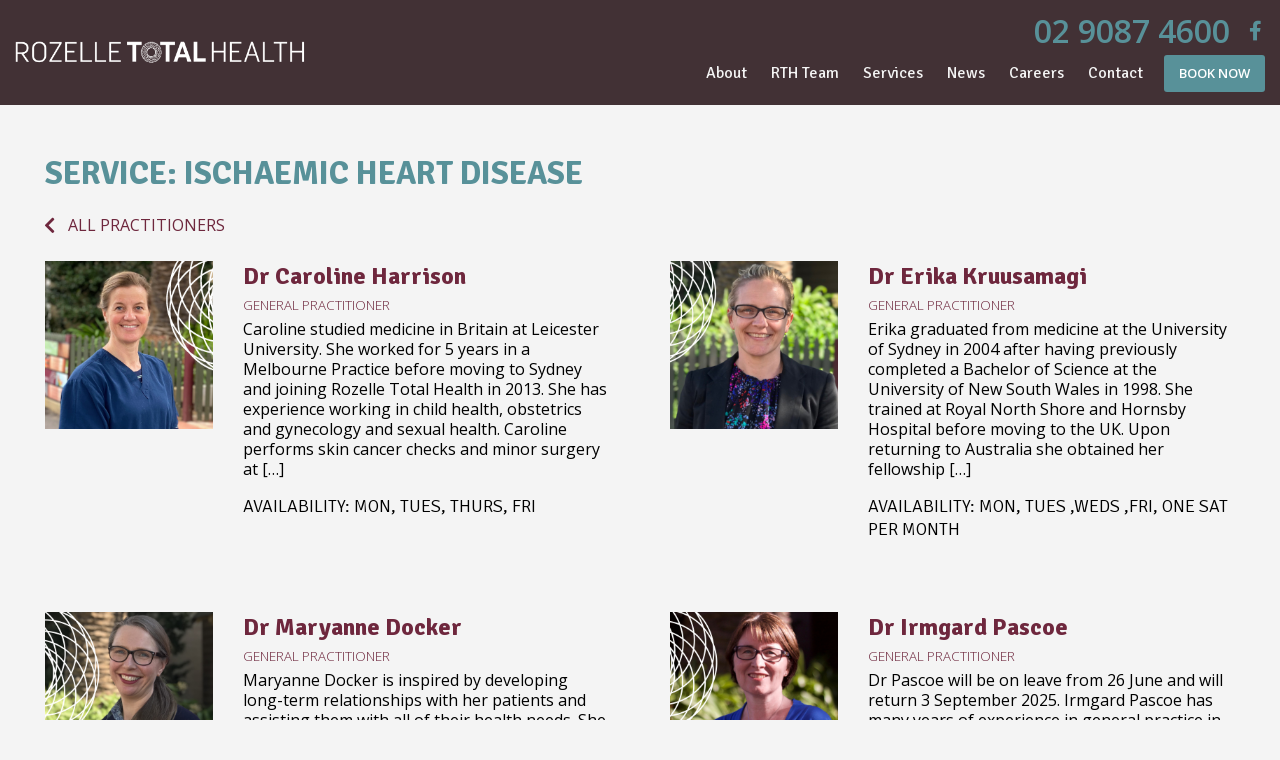

--- FILE ---
content_type: text/html; charset=UTF-8
request_url: https://rozelletotalhealth.com.au/service/ischaemic-heart-disease/
body_size: 12322
content:
<!doctype html>
<html lang="en-US" prefix="og: https://ogp.me/ns#">
<head>
	<meta charset="UTF-8" />
	<meta name="viewport" content="width=device-width, initial-scale=1" />
	<link rel="profile" href="https://gmpg.org/xfn/11" />
					<script type="text/javascript">
					/**
					 * Adds backwards compatibility incase user's JS cache still contains this unused variable from pre-zion 3.6.0
					 */
					if ( null == zionBuilderPaths ) {
						var zionBuilderPaths = {
							appName: 'zionbuilder'
						}
					}

				</script>
				<style>img:is([sizes="auto" i], [sizes^="auto," i]) { contain-intrinsic-size: 3000px 1500px }</style>
	
<!-- Search Engine Optimization by Rank Math PRO - https://rankmath.com/ -->
<title>Ischaemic Heart Disease - rozelletotalhealth.com.au</title>
<meta name="robots" content="follow, index, max-snippet:-1, max-video-preview:-1, max-image-preview:large"/>
<link rel="canonical" href="https://rozelletotalhealth.com.au/service/ischaemic-heart-disease/" />
<meta property="og:locale" content="en_US" />
<meta property="og:type" content="article" />
<meta property="og:title" content="Ischaemic Heart Disease - rozelletotalhealth.com.au" />
<meta property="og:url" content="https://rozelletotalhealth.com.au/service/ischaemic-heart-disease/" />
<meta property="og:site_name" content="Rozelle Total Health" />
<meta property="og:image" content="https://rozelletotalhealth.com.au/wp-content/uploads/2022/12/background-stethoscope.jpg" />
<meta property="og:image:secure_url" content="https://rozelletotalhealth.com.au/wp-content/uploads/2022/12/background-stethoscope.jpg" />
<meta property="og:image:width" content="1680" />
<meta property="og:image:height" content="1113" />
<meta property="og:image:type" content="image/jpeg" />
<meta name="twitter:card" content="summary_large_image" />
<meta name="twitter:title" content="Ischaemic Heart Disease - rozelletotalhealth.com.au" />
<meta name="twitter:image" content="https://rozelletotalhealth.com.au/wp-content/uploads/2022/12/background-stethoscope.jpg" />
<meta name="twitter:label1" content="Practitioners" />
<meta name="twitter:data1" content="12" />
<script type="application/ld+json" class="rank-math-schema-pro">{"@context":"https://schema.org","@graph":[{"@type":"MedicalClinic","@id":"https://rozelletotalhealth.com.au/#organization","name":"Rozelle Total Health","url":"https://rozelletotalhealth.com.au","logo":{"@type":"ImageObject","@id":"https://rozelletotalhealth.com.au/#logo","url":"http://rozelletotalhealth.com.au/wp-content/uploads/2022/12/TOP-LEFT-LOGO.png","contentUrl":"http://rozelletotalhealth.com.au/wp-content/uploads/2022/12/TOP-LEFT-LOGO.png","caption":"Rozelle Total Health","inLanguage":"en-US","width":"960","height":"75"},"openingHours":["Monday,Tuesday,Wednesday,Thursday,Friday,Saturday,Sunday 09:00-17:00"],"image":{"@id":"https://rozelletotalhealth.com.au/#logo"}},{"@type":"WebSite","@id":"https://rozelletotalhealth.com.au/#website","url":"https://rozelletotalhealth.com.au","name":"Rozelle Total Health","publisher":{"@id":"https://rozelletotalhealth.com.au/#organization"},"inLanguage":"en-US"},{"@type":"CollectionPage","@id":"https://rozelletotalhealth.com.au/service/ischaemic-heart-disease/#webpage","url":"https://rozelletotalhealth.com.au/service/ischaemic-heart-disease/","name":"Ischaemic Heart Disease - rozelletotalhealth.com.au","isPartOf":{"@id":"https://rozelletotalhealth.com.au/#website"},"inLanguage":"en-US"}]}</script>
<!-- /Rank Math WordPress SEO plugin -->

<link rel='dns-prefetch' href='//fonts.googleapis.com' />
<link rel="alternate" type="application/rss+xml" title="rozelletotalhealth.com.au &raquo; Feed" href="https://rozelletotalhealth.com.au/feed/" />
<link rel="alternate" type="application/rss+xml" title="rozelletotalhealth.com.au &raquo; Comments Feed" href="https://rozelletotalhealth.com.au/comments/feed/" />
<link rel="alternate" type="application/rss+xml" title="rozelletotalhealth.com.au &raquo; Ischaemic Heart Disease Service Feed" href="https://rozelletotalhealth.com.au/service/ischaemic-heart-disease/feed/" />

<link rel='stylesheet' id='wp-block-library-css' href='https://rozelletotalhealth.com.au/wp-includes/css/dist/block-library/style.min.css?ver=6.8.3' type='text/css' media='all' />
<style id='classic-theme-styles-inline-css' type='text/css'>
/*! This file is auto-generated */
.wp-block-button__link{color:#fff;background-color:#32373c;border-radius:9999px;box-shadow:none;text-decoration:none;padding:calc(.667em + 2px) calc(1.333em + 2px);font-size:1.125em}.wp-block-file__button{background:#32373c;color:#fff;text-decoration:none}
</style>
<style id='global-styles-inline-css' type='text/css'>
:root{--wp--preset--aspect-ratio--square: 1;--wp--preset--aspect-ratio--4-3: 4/3;--wp--preset--aspect-ratio--3-4: 3/4;--wp--preset--aspect-ratio--3-2: 3/2;--wp--preset--aspect-ratio--2-3: 2/3;--wp--preset--aspect-ratio--16-9: 16/9;--wp--preset--aspect-ratio--9-16: 9/16;--wp--preset--color--black: #000000;--wp--preset--color--cyan-bluish-gray: #abb8c3;--wp--preset--color--white: #ffffff;--wp--preset--color--pale-pink: #f78da7;--wp--preset--color--vivid-red: #cf2e2e;--wp--preset--color--luminous-vivid-orange: #ff6900;--wp--preset--color--luminous-vivid-amber: #fcb900;--wp--preset--color--light-green-cyan: #7bdcb5;--wp--preset--color--vivid-green-cyan: #00d084;--wp--preset--color--pale-cyan-blue: #8ed1fc;--wp--preset--color--vivid-cyan-blue: #0693e3;--wp--preset--color--vivid-purple: #9b51e0;--wp--preset--gradient--vivid-cyan-blue-to-vivid-purple: linear-gradient(135deg,rgba(6,147,227,1) 0%,rgb(155,81,224) 100%);--wp--preset--gradient--light-green-cyan-to-vivid-green-cyan: linear-gradient(135deg,rgb(122,220,180) 0%,rgb(0,208,130) 100%);--wp--preset--gradient--luminous-vivid-amber-to-luminous-vivid-orange: linear-gradient(135deg,rgba(252,185,0,1) 0%,rgba(255,105,0,1) 100%);--wp--preset--gradient--luminous-vivid-orange-to-vivid-red: linear-gradient(135deg,rgba(255,105,0,1) 0%,rgb(207,46,46) 100%);--wp--preset--gradient--very-light-gray-to-cyan-bluish-gray: linear-gradient(135deg,rgb(238,238,238) 0%,rgb(169,184,195) 100%);--wp--preset--gradient--cool-to-warm-spectrum: linear-gradient(135deg,rgb(74,234,220) 0%,rgb(151,120,209) 20%,rgb(207,42,186) 40%,rgb(238,44,130) 60%,rgb(251,105,98) 80%,rgb(254,248,76) 100%);--wp--preset--gradient--blush-light-purple: linear-gradient(135deg,rgb(255,206,236) 0%,rgb(152,150,240) 100%);--wp--preset--gradient--blush-bordeaux: linear-gradient(135deg,rgb(254,205,165) 0%,rgb(254,45,45) 50%,rgb(107,0,62) 100%);--wp--preset--gradient--luminous-dusk: linear-gradient(135deg,rgb(255,203,112) 0%,rgb(199,81,192) 50%,rgb(65,88,208) 100%);--wp--preset--gradient--pale-ocean: linear-gradient(135deg,rgb(255,245,203) 0%,rgb(182,227,212) 50%,rgb(51,167,181) 100%);--wp--preset--gradient--electric-grass: linear-gradient(135deg,rgb(202,248,128) 0%,rgb(113,206,126) 100%);--wp--preset--gradient--midnight: linear-gradient(135deg,rgb(2,3,129) 0%,rgb(40,116,252) 100%);--wp--preset--font-size--small: 13px;--wp--preset--font-size--medium: 20px;--wp--preset--font-size--large: 36px;--wp--preset--font-size--x-large: 42px;--wp--preset--spacing--20: 0.44rem;--wp--preset--spacing--30: 0.67rem;--wp--preset--spacing--40: 1rem;--wp--preset--spacing--50: 1.5rem;--wp--preset--spacing--60: 2.25rem;--wp--preset--spacing--70: 3.38rem;--wp--preset--spacing--80: 5.06rem;--wp--preset--shadow--natural: 6px 6px 9px rgba(0, 0, 0, 0.2);--wp--preset--shadow--deep: 12px 12px 50px rgba(0, 0, 0, 0.4);--wp--preset--shadow--sharp: 6px 6px 0px rgba(0, 0, 0, 0.2);--wp--preset--shadow--outlined: 6px 6px 0px -3px rgba(255, 255, 255, 1), 6px 6px rgba(0, 0, 0, 1);--wp--preset--shadow--crisp: 6px 6px 0px rgba(0, 0, 0, 1);}:where(.is-layout-flex){gap: 0.5em;}:where(.is-layout-grid){gap: 0.5em;}body .is-layout-flex{display: flex;}.is-layout-flex{flex-wrap: wrap;align-items: center;}.is-layout-flex > :is(*, div){margin: 0;}body .is-layout-grid{display: grid;}.is-layout-grid > :is(*, div){margin: 0;}:where(.wp-block-columns.is-layout-flex){gap: 2em;}:where(.wp-block-columns.is-layout-grid){gap: 2em;}:where(.wp-block-post-template.is-layout-flex){gap: 1.25em;}:where(.wp-block-post-template.is-layout-grid){gap: 1.25em;}.has-black-color{color: var(--wp--preset--color--black) !important;}.has-cyan-bluish-gray-color{color: var(--wp--preset--color--cyan-bluish-gray) !important;}.has-white-color{color: var(--wp--preset--color--white) !important;}.has-pale-pink-color{color: var(--wp--preset--color--pale-pink) !important;}.has-vivid-red-color{color: var(--wp--preset--color--vivid-red) !important;}.has-luminous-vivid-orange-color{color: var(--wp--preset--color--luminous-vivid-orange) !important;}.has-luminous-vivid-amber-color{color: var(--wp--preset--color--luminous-vivid-amber) !important;}.has-light-green-cyan-color{color: var(--wp--preset--color--light-green-cyan) !important;}.has-vivid-green-cyan-color{color: var(--wp--preset--color--vivid-green-cyan) !important;}.has-pale-cyan-blue-color{color: var(--wp--preset--color--pale-cyan-blue) !important;}.has-vivid-cyan-blue-color{color: var(--wp--preset--color--vivid-cyan-blue) !important;}.has-vivid-purple-color{color: var(--wp--preset--color--vivid-purple) !important;}.has-black-background-color{background-color: var(--wp--preset--color--black) !important;}.has-cyan-bluish-gray-background-color{background-color: var(--wp--preset--color--cyan-bluish-gray) !important;}.has-white-background-color{background-color: var(--wp--preset--color--white) !important;}.has-pale-pink-background-color{background-color: var(--wp--preset--color--pale-pink) !important;}.has-vivid-red-background-color{background-color: var(--wp--preset--color--vivid-red) !important;}.has-luminous-vivid-orange-background-color{background-color: var(--wp--preset--color--luminous-vivid-orange) !important;}.has-luminous-vivid-amber-background-color{background-color: var(--wp--preset--color--luminous-vivid-amber) !important;}.has-light-green-cyan-background-color{background-color: var(--wp--preset--color--light-green-cyan) !important;}.has-vivid-green-cyan-background-color{background-color: var(--wp--preset--color--vivid-green-cyan) !important;}.has-pale-cyan-blue-background-color{background-color: var(--wp--preset--color--pale-cyan-blue) !important;}.has-vivid-cyan-blue-background-color{background-color: var(--wp--preset--color--vivid-cyan-blue) !important;}.has-vivid-purple-background-color{background-color: var(--wp--preset--color--vivid-purple) !important;}.has-black-border-color{border-color: var(--wp--preset--color--black) !important;}.has-cyan-bluish-gray-border-color{border-color: var(--wp--preset--color--cyan-bluish-gray) !important;}.has-white-border-color{border-color: var(--wp--preset--color--white) !important;}.has-pale-pink-border-color{border-color: var(--wp--preset--color--pale-pink) !important;}.has-vivid-red-border-color{border-color: var(--wp--preset--color--vivid-red) !important;}.has-luminous-vivid-orange-border-color{border-color: var(--wp--preset--color--luminous-vivid-orange) !important;}.has-luminous-vivid-amber-border-color{border-color: var(--wp--preset--color--luminous-vivid-amber) !important;}.has-light-green-cyan-border-color{border-color: var(--wp--preset--color--light-green-cyan) !important;}.has-vivid-green-cyan-border-color{border-color: var(--wp--preset--color--vivid-green-cyan) !important;}.has-pale-cyan-blue-border-color{border-color: var(--wp--preset--color--pale-cyan-blue) !important;}.has-vivid-cyan-blue-border-color{border-color: var(--wp--preset--color--vivid-cyan-blue) !important;}.has-vivid-purple-border-color{border-color: var(--wp--preset--color--vivid-purple) !important;}.has-vivid-cyan-blue-to-vivid-purple-gradient-background{background: var(--wp--preset--gradient--vivid-cyan-blue-to-vivid-purple) !important;}.has-light-green-cyan-to-vivid-green-cyan-gradient-background{background: var(--wp--preset--gradient--light-green-cyan-to-vivid-green-cyan) !important;}.has-luminous-vivid-amber-to-luminous-vivid-orange-gradient-background{background: var(--wp--preset--gradient--luminous-vivid-amber-to-luminous-vivid-orange) !important;}.has-luminous-vivid-orange-to-vivid-red-gradient-background{background: var(--wp--preset--gradient--luminous-vivid-orange-to-vivid-red) !important;}.has-very-light-gray-to-cyan-bluish-gray-gradient-background{background: var(--wp--preset--gradient--very-light-gray-to-cyan-bluish-gray) !important;}.has-cool-to-warm-spectrum-gradient-background{background: var(--wp--preset--gradient--cool-to-warm-spectrum) !important;}.has-blush-light-purple-gradient-background{background: var(--wp--preset--gradient--blush-light-purple) !important;}.has-blush-bordeaux-gradient-background{background: var(--wp--preset--gradient--blush-bordeaux) !important;}.has-luminous-dusk-gradient-background{background: var(--wp--preset--gradient--luminous-dusk) !important;}.has-pale-ocean-gradient-background{background: var(--wp--preset--gradient--pale-ocean) !important;}.has-electric-grass-gradient-background{background: var(--wp--preset--gradient--electric-grass) !important;}.has-midnight-gradient-background{background: var(--wp--preset--gradient--midnight) !important;}.has-small-font-size{font-size: var(--wp--preset--font-size--small) !important;}.has-medium-font-size{font-size: var(--wp--preset--font-size--medium) !important;}.has-large-font-size{font-size: var(--wp--preset--font-size--large) !important;}.has-x-large-font-size{font-size: var(--wp--preset--font-size--x-large) !important;}
:where(.wp-block-post-template.is-layout-flex){gap: 1.25em;}:where(.wp-block-post-template.is-layout-grid){gap: 1.25em;}
:where(.wp-block-columns.is-layout-flex){gap: 2em;}:where(.wp-block-columns.is-layout-grid){gap: 2em;}
:root :where(.wp-block-pullquote){font-size: 1.5em;line-height: 1.6;}
</style>
<link rel='stylesheet' id='zion-google-fonts-css' href='//fonts.googleapis.com/css?family=Signika%3Aregular%2C300%2C700%7COpen+Sans%3Aregular%2C300%2C600&#038;subset=latin&#038;display=swap&#038;ver=3.6.15' type='text/css' media='all' />
<link rel='stylesheet' id='offcanvas-style-css' href='https://rozelletotalhealth.com.au/wp-content/plugins/ziultimate/dist/css/elements/OffCanvas/offcanvas.css?ver=1695941171' type='text/css' media='all' />
<link rel='stylesheet' id='zionbuilder-global-css-css' href='https://rozelletotalhealth.com.au/wp-content/uploads/zionbuilder/cache/dynamic_css.css?ver=1761627448' type='text/css' media='all' />
<link rel='stylesheet' id='zionbuilder-post-137-css' href='https://rozelletotalhealth.com.au/wp-content/uploads/zionbuilder/cache/post-137.css?ver=1761650914' type='text/css' media='all' />
<link rel='stylesheet' id='zionbuilder-post-178-css' href='https://rozelletotalhealth.com.au/wp-content/uploads/zionbuilder/cache/post-178.css?ver=1761650914' type='text/css' media='all' />
<link rel='stylesheet' id='zionbuilder-post-441-css' href='https://rozelletotalhealth.com.au/wp-content/uploads/zionbuilder/cache/post-441.css?ver=1761650914' type='text/css' media='all' />
<script type="text/javascript" src="https://rozelletotalhealth.com.au/wp-includes/js/jquery/jquery.min.js?ver=3.7.1" id="jquery-core-js"></script>
<script type="text/javascript" src="https://rozelletotalhealth.com.au/wp-content/plugins/zionextras/includes/js/x-frontend.js?ver=1.0.0" id="x-frontend-js"></script>
<link rel="https://api.w.org/" href="https://rozelletotalhealth.com.au/wp-json/" /><link rel="alternate" title="JSON" type="application/json" href="https://rozelletotalhealth.com.au/wp-json/wp/v2/service/71" /><link rel="EditURI" type="application/rsd+xml" title="RSD" href="https://rozelletotalhealth.com.au/xmlrpc.php?rsd" />
<meta name="generator" content="WordPress 6.8.3" />
		<!-- Custom Logo: hide header text -->
		<style id="custom-logo-css" type="text/css">
			.site-title, .site-description {
				position: absolute;
				clip-path: inset(50%);
			}
		</style>
		<!-- All in one Favicon 4.8 --><link rel="icon" href="https://rozelletotalhealth.com.au/wp-content/uploads/2024/03/apple-touch-icon-180x180-1.png" type="image/png" />
<script type="text/javascript" id="google_gtagjs" src="https://www.googletagmanager.com/gtag/js?id=G-1EHHS2H5Q0" async="async"></script>
<script type="text/javascript" id="google_gtagjs-inline">
/* <![CDATA[ */
window.dataLayer = window.dataLayer || [];function gtag(){dataLayer.push(arguments);}gtag('js', new Date());gtag('config', 'G-1EHHS2H5Q0', {} );
/* ]]> */
</script>
</head>
<body class="archive tax-service term-ischaemic-heart-disease term-71 wp-custom-logo wp-theme-intentionally-blank zb">
	<header id="uid1290774215771" class="x-header-builder zb-element zb-el-xHeaderBuilder" data-scroll-distance="100" data-sticky=""><div id="uid1290774215772" class="x-header-row zb-element zb-el-xHeaderRow"><div class="zb-flex-width--full x-header-row_inner"><div id="uid1290774215773" class="zb-column--3 zb-column--lg--5 zb-column--sm--8 zb-column-offset--sm--0 zb-column zb-element zb-el-zionColumn"><div id="uid1290774215774" class="zb-element zb-el-zionImage"><a href="/"><img width="960" height="75" src="https://rozelletotalhealth.com.au/wp-content/uploads/2022/12/TOP-LEFT-LOGO.png" class="attachment-full size-full" alt="" decoding="async" fetchpriority="high" srcset="https://rozelletotalhealth.com.au/wp-content/uploads/2022/12/TOP-LEFT-LOGO.png 960w, https://rozelletotalhealth.com.au/wp-content/uploads/2022/12/TOP-LEFT-LOGO-300x23.png 300w, https://rozelletotalhealth.com.au/wp-content/uploads/2022/12/TOP-LEFT-LOGO-768x60.png 768w" sizes="(max-width: 960px) 100vw, 960px" /></a></div></div><div id="uid1290774215775" class="zb-column--9 zb-column--lg--7 zb-column--sm--4 zb-column-offset--lg--0 zb-column-offset--sm--0 zb-column zb-element zb-el-zionColumn"><div id="uid1294479222121" class="zb-element zb-el-container"><div id="uid1294479663301" class="zb-element zb-el-zionText"><p><a href="tel:0290874600">02 9087 4600</a></p></div><div id="uid1294479899501" class="zb-element zb-el-icon"><a href="https://www.facebook.com/rozelletotalhealth" target="_blank" data-znpbiconfam="Font Awesome 5 Brands Regular" data-znpbicon="" class="zb-el-icon-icon"></a></div></div><div id="uid1295216415901" class="zb-element zb-el-container"><div id="uid1290774215776" class="zb-element zb-el-menu">		<div class="zb-menu  collapsible   js-zb-menu" data-zb-menu="{&quot;orientation&quot;:&quot;horizontal&quot;,&quot;vertical_submenu_style&quot;:null,&quot;mobile_menu_full_width&quot;:false,&quot;breakpoint&quot;:0,&quot;mobile_menu_close_on_click&quot;:null}">
			<div class="zb-menu-trigger js-zb-mobile-menu-trigger " data-align="start">
				<span class="zb-menu-trigger__text"></span>
				<span class="zb-menu-trigger__hamburger">
					<span></span>
					<span></span>
					<span></span>
				</span>
			</div>
			<div class="zb-menu-container"><ul id="menu-top-menu" class="zb-menu-list zb-align--end zb-mAlign--start zb-orientation--horizontal zb-submenu-indicator--flip"><li id="nav-menu-item-162" class="main-menu-item  menu-item-even menu-item-depth-0 menu-item menu-item-type-custom menu-item-object-custom menu-item-has-children zb-menuWidth--default zb-menuPosition--default"><a href="#" class="menu-link main-menu-link"><span class="zb-menuTitle">About</span></a>
<ul class="sub-menu" >
	<li id="nav-menu-item-163" class="sub-menu-item  menu-item-odd menu-item-depth-1 menu-item menu-item-type-post_type menu-item-object-page zb-menuWidth--default zb-menuPosition--default"><a href="https://rozelletotalhealth.com.au/who-we-are/" class="menu-link sub-menu-link"><span class="zb-menuTitle">Who we are</span></a></li>
	<li id="nav-menu-item-171" class="sub-menu-item  menu-item-odd menu-item-depth-1 menu-item menu-item-type-post_type menu-item-object-page zb-menuWidth--default zb-menuPosition--default"><a href="https://rozelletotalhealth.com.au/patient-fees/" class="menu-link sub-menu-link"><span class="zb-menuTitle">Patient Fees</span></a></li>
	<li id="nav-menu-item-164" class="sub-menu-item  menu-item-odd menu-item-depth-1 menu-item menu-item-type-post_type menu-item-object-page menu-item-privacy-policy zb-menuWidth--default zb-menuPosition--default"><a href="https://rozelletotalhealth.com.au/policies/" class="menu-link sub-menu-link"><span class="zb-menuTitle">Policies</span></a></li>
	<li id="nav-menu-item-166" class="sub-menu-item  menu-item-odd menu-item-depth-1 menu-item menu-item-type-post_type menu-item-object-page zb-menuWidth--default zb-menuPosition--default"><a href="https://rozelletotalhealth.com.au/pathology/" class="menu-link sub-menu-link"><span class="zb-menuTitle">Pathology</span></a></li>
	<li id="nav-menu-item-659" class="sub-menu-item  menu-item-odd menu-item-depth-1 menu-item menu-item-type-post_type menu-item-object-page zb-menuWidth--default zb-menuPosition--default"><a href="https://rozelletotalhealth.com.au/resources/" class="menu-link sub-menu-link"><span class="zb-menuTitle">Resources</span></a></li>
	<li id="nav-menu-item-1190" class="sub-menu-item  menu-item-odd menu-item-depth-1 menu-item menu-item-type-post_type menu-item-object-page zb-menuWidth--default zb-menuPosition--default"><a href="https://rozelletotalhealth.com.au/faq/" class="menu-link sub-menu-link"><span class="zb-menuTitle">FAQ</span></a></li>
</ul>
</li>
<li id="nav-menu-item-167" class="main-menu-item  menu-item-even menu-item-depth-0 menu-item menu-item-type-post_type menu-item-object-page menu-item-has-children zb-menuWidth--default zb-menuPosition--default"><a href="https://rozelletotalhealth.com.au/practitioners/" class="menu-link main-menu-link"><span class="zb-menuTitle">RTH Team</span></a>
<ul class="sub-menu" >
	<li id="nav-menu-item-1117" class="sub-menu-item  menu-item-odd menu-item-depth-1 menu-item menu-item-type-custom menu-item-object-custom zb-menuWidth--default zb-menuPosition--default"><a href="/practitioners#generalPractice" class="menu-link sub-menu-link"><span class="zb-menuTitle">General Practice</span></a></li>
	<li id="nav-menu-item-1118" class="sub-menu-item  menu-item-odd menu-item-depth-1 menu-item menu-item-type-custom menu-item-object-custom zb-menuWidth--default zb-menuPosition--default"><a href="/practitioners#nursing" class="menu-link sub-menu-link"><span class="zb-menuTitle">Nursing</span></a></li>
	<li id="nav-menu-item-1119" class="sub-menu-item  menu-item-odd menu-item-depth-1 menu-item menu-item-type-custom menu-item-object-custom zb-menuWidth--default zb-menuPosition--default"><a href="/practitioners#psychiatry" class="menu-link sub-menu-link"><span class="zb-menuTitle">Psychiatry</span></a></li>
	<li id="nav-menu-item-500249" class="sub-menu-item  menu-item-odd menu-item-depth-1 menu-item menu-item-type-custom menu-item-object-custom zb-menuWidth--default zb-menuPosition--default"><a href="/practitioners#cardiology" class="menu-link sub-menu-link"><span class="zb-menuTitle">Cardiology</span></a></li>
	<li id="nav-menu-item-1122" class="sub-menu-item  menu-item-odd menu-item-depth-1 menu-item menu-item-type-custom menu-item-object-custom zb-menuWidth--default zb-menuPosition--default"><a href="/practitioners#paediatrics" class="menu-link sub-menu-link"><span class="zb-menuTitle">Paediatrics</span></a></li>
	<li id="nav-menu-item-1123" class="sub-menu-item  menu-item-odd menu-item-depth-1 menu-item menu-item-type-custom menu-item-object-custom zb-menuWidth--default zb-menuPosition--default"><a href="/practitioners#ent" class="menu-link sub-menu-link"><span class="zb-menuTitle">Ear, Nose, &#038; Throat</span></a></li>
	<li id="nav-menu-item-500392" class="sub-menu-item  menu-item-odd menu-item-depth-1 menu-item menu-item-type-custom menu-item-object-custom zb-menuWidth--default zb-menuPosition--default"><a href="/practitioners/#fertility" class="menu-link sub-menu-link"><span class="zb-menuTitle">Fertility and Gynaecology</span></a></li>
	<li id="nav-menu-item-1124" class="sub-menu-item  menu-item-odd menu-item-depth-1 menu-item menu-item-type-custom menu-item-object-custom zb-menuWidth--default zb-menuPosition--default"><a href="/practitioners#dietetics" class="menu-link sub-menu-link"><span class="zb-menuTitle">Dietetics</span></a></li>
	<li id="nav-menu-item-1125" class="sub-menu-item  menu-item-odd menu-item-depth-1 menu-item menu-item-type-custom menu-item-object-custom zb-menuWidth--default zb-menuPosition--default"><a href="/practitioners#psychology" class="menu-link sub-menu-link"><span class="zb-menuTitle">Psychology</span></a></li>
	<li id="nav-menu-item-1126" class="sub-menu-item  menu-item-odd menu-item-depth-1 menu-item menu-item-type-custom menu-item-object-custom zb-menuWidth--default zb-menuPosition--default"><a href="/practitioners#practiceManager" class="menu-link sub-menu-link"><span class="zb-menuTitle">Practice Manager</span></a></li>
	<li id="nav-menu-item-500166" class="sub-menu-item  menu-item-odd menu-item-depth-1 menu-item menu-item-type-custom menu-item-object-custom zb-menuWidth--default zb-menuPosition--default"><a href="/practitioners#reception-manager" class="menu-link sub-menu-link"><span class="zb-menuTitle">Reception Manager</span></a></li>
	<li id="nav-menu-item-1127" class="sub-menu-item  menu-item-odd menu-item-depth-1 menu-item menu-item-type-custom menu-item-object-custom zb-menuWidth--default zb-menuPosition--default"><a href="/practitioners#reception" class="menu-link sub-menu-link"><span class="zb-menuTitle">Reception</span></a></li>
</ul>
</li>
<li id="nav-menu-item-168" class="main-menu-item  menu-item-even menu-item-depth-0 menu-item menu-item-type-custom menu-item-object-custom menu-item-has-children zb-menuWidth--default zb-menuPosition--default"><a href="#" class="menu-link main-menu-link"><span class="zb-menuTitle">Services</span></a>
<ul class="sub-menu" >
	<li id="nav-menu-item-170" class="sub-menu-item  menu-item-odd menu-item-depth-1 menu-item menu-item-type-post_type menu-item-object-page zb-menuWidth--default zb-menuPosition--default"><a href="https://rozelletotalhealth.com.au/areas-of-practice/" class="menu-link sub-menu-link"><span class="zb-menuTitle">Areas of practice</span></a></li>
	<li id="nav-menu-item-169" class="sub-menu-item  menu-item-odd menu-item-depth-1 menu-item menu-item-type-post_type menu-item-object-page zb-menuWidth--default zb-menuPosition--default"><a href="https://rozelletotalhealth.com.au/appointment-types/" class="menu-link sub-menu-link"><span class="zb-menuTitle">Appointment Types</span></a></li>
</ul>
</li>
<li id="nav-menu-item-192" class="main-menu-item  menu-item-even menu-item-depth-0 menu-item menu-item-type-post_type menu-item-object-page zb-menuWidth--default zb-menuPosition--default"><a href="https://rozelletotalhealth.com.au/news/" class="menu-link main-menu-link"><span class="zb-menuTitle">News</span></a></li>
<li id="nav-menu-item-500315" class="main-menu-item  menu-item-even menu-item-depth-0 menu-item menu-item-type-post_type menu-item-object-page zb-menuWidth--default zb-menuPosition--default"><a href="https://rozelletotalhealth.com.au/careers/" class="menu-link main-menu-link"><span class="zb-menuTitle">Careers</span></a></li>
<li id="nav-menu-item-454" class="main-menu-item  menu-item-even menu-item-depth-0 menu-item menu-item-type-post_type menu-item-object-page zb-menuWidth--default zb-menuPosition--default"><a href="https://rozelletotalhealth.com.au/contact/" class="menu-link main-menu-link"><span class="zb-menuTitle">Contact</span></a></li>
</ul></div>		</div>
		</div><div id="uid1295216202541" class="zb-el-zionButton--align--right zb-element zb-el-zionButton"><a href="/book" class="zb-el-button--semi-rounded zb-el-button--size-small zb-el-button"><span class="zb-el-button__text">BOOK NOW</span></a></div><div id="uid1290774558291" class="burgerTrigger zb-element zb-el-zuBurger">		<button class="hamburger hamburger--spin" type="button" aria-label="">
			<span class="hamburger-box">
				<span class="hamburger-inner"></span>
			</span>
					</button>
	</div></div></div></div></div></header><div id="uid1290795076081" data-ocp-disable-scroll="yes" data-ocpanel-td="500" data-ocp-reveal="no" data-trigger-selector=".burgerTrigger" class="zu-off-canvas zu-ocp-right zu-hide-panel zb-element zb-el-zuOffCanvas"><div class="zu-oc-backdrop"></div><div class="zu-oc-inner-wrap zu-off-canvas-panel"><div id="uid1290800884611" class="zb-element zb-el-zionImage"><div ><img width="571" height="427" src="https://rozelletotalhealth.com.au/wp-content/uploads/2022/12/RTH-logo-RGB-WHITE.png" class="attachment-full size-full" alt="" decoding="async" srcset="https://rozelletotalhealth.com.au/wp-content/uploads/2022/12/RTH-logo-RGB-WHITE.png 571w, https://rozelletotalhealth.com.au/wp-content/uploads/2022/12/RTH-logo-RGB-WHITE-300x224.png 300w" sizes="(max-width: 571px) 100vw, 571px" /></div></div><div id="uid1290795148061" class="zb-element zb-el-menu">		<div class="zb-menu zb-menu--accordion collapsible   js-zb-menu" data-zb-menu="{&quot;orientation&quot;:&quot;vertical&quot;,&quot;vertical_submenu_style&quot;:&quot;accordion&quot;,&quot;mobile_menu_full_width&quot;:false,&quot;breakpoint&quot;:0,&quot;mobile_menu_close_on_click&quot;:null}">
			<div class="zb-menu-trigger js-zb-mobile-menu-trigger " data-align="start">
				<span class="zb-menu-trigger__text"></span>
				<span class="zb-menu-trigger__hamburger">
					<span></span>
					<span></span>
					<span></span>
				</span>
			</div>
			<div class="zb-menu-container"><ul id="menu-top-menu-1" class="zb-menu-list zb-align--start zb-mAlign--start zb-orientation--vertical zb-submenu-indicator--flip"><li id="nav-menu-item-162" class="main-menu-item  menu-item-even menu-item-depth-0 menu-item menu-item-type-custom menu-item-object-custom menu-item-has-children zb-menuWidth--default zb-menuPosition--default"><a href="#" class="menu-link main-menu-link"><span class="zb-menuTitle">About</span></a>
<ul class="sub-menu" >
	<li id="nav-menu-item-163" class="sub-menu-item  menu-item-odd menu-item-depth-1 menu-item menu-item-type-post_type menu-item-object-page zb-menuWidth--default zb-menuPosition--default"><a href="https://rozelletotalhealth.com.au/who-we-are/" class="menu-link sub-menu-link"><span class="zb-menuTitle">Who we are</span></a></li>
	<li id="nav-menu-item-171" class="sub-menu-item  menu-item-odd menu-item-depth-1 menu-item menu-item-type-post_type menu-item-object-page zb-menuWidth--default zb-menuPosition--default"><a href="https://rozelletotalhealth.com.au/patient-fees/" class="menu-link sub-menu-link"><span class="zb-menuTitle">Patient Fees</span></a></li>
	<li id="nav-menu-item-164" class="sub-menu-item  menu-item-odd menu-item-depth-1 menu-item menu-item-type-post_type menu-item-object-page menu-item-privacy-policy zb-menuWidth--default zb-menuPosition--default"><a href="https://rozelletotalhealth.com.au/policies/" class="menu-link sub-menu-link"><span class="zb-menuTitle">Policies</span></a></li>
	<li id="nav-menu-item-166" class="sub-menu-item  menu-item-odd menu-item-depth-1 menu-item menu-item-type-post_type menu-item-object-page zb-menuWidth--default zb-menuPosition--default"><a href="https://rozelletotalhealth.com.au/pathology/" class="menu-link sub-menu-link"><span class="zb-menuTitle">Pathology</span></a></li>
	<li id="nav-menu-item-659" class="sub-menu-item  menu-item-odd menu-item-depth-1 menu-item menu-item-type-post_type menu-item-object-page zb-menuWidth--default zb-menuPosition--default"><a href="https://rozelletotalhealth.com.au/resources/" class="menu-link sub-menu-link"><span class="zb-menuTitle">Resources</span></a></li>
	<li id="nav-menu-item-1190" class="sub-menu-item  menu-item-odd menu-item-depth-1 menu-item menu-item-type-post_type menu-item-object-page zb-menuWidth--default zb-menuPosition--default"><a href="https://rozelletotalhealth.com.au/faq/" class="menu-link sub-menu-link"><span class="zb-menuTitle">FAQ</span></a></li>
</ul>
</li>
<li id="nav-menu-item-167" class="main-menu-item  menu-item-even menu-item-depth-0 menu-item menu-item-type-post_type menu-item-object-page menu-item-has-children zb-menuWidth--default zb-menuPosition--default"><a href="https://rozelletotalhealth.com.au/practitioners/" class="menu-link main-menu-link"><span class="zb-menuTitle">RTH Team</span></a>
<ul class="sub-menu" >
	<li id="nav-menu-item-1117" class="sub-menu-item  menu-item-odd menu-item-depth-1 menu-item menu-item-type-custom menu-item-object-custom zb-menuWidth--default zb-menuPosition--default"><a href="/practitioners#generalPractice" class="menu-link sub-menu-link"><span class="zb-menuTitle">General Practice</span></a></li>
	<li id="nav-menu-item-1118" class="sub-menu-item  menu-item-odd menu-item-depth-1 menu-item menu-item-type-custom menu-item-object-custom zb-menuWidth--default zb-menuPosition--default"><a href="/practitioners#nursing" class="menu-link sub-menu-link"><span class="zb-menuTitle">Nursing</span></a></li>
	<li id="nav-menu-item-1119" class="sub-menu-item  menu-item-odd menu-item-depth-1 menu-item menu-item-type-custom menu-item-object-custom zb-menuWidth--default zb-menuPosition--default"><a href="/practitioners#psychiatry" class="menu-link sub-menu-link"><span class="zb-menuTitle">Psychiatry</span></a></li>
	<li id="nav-menu-item-500249" class="sub-menu-item  menu-item-odd menu-item-depth-1 menu-item menu-item-type-custom menu-item-object-custom zb-menuWidth--default zb-menuPosition--default"><a href="/practitioners#cardiology" class="menu-link sub-menu-link"><span class="zb-menuTitle">Cardiology</span></a></li>
	<li id="nav-menu-item-1122" class="sub-menu-item  menu-item-odd menu-item-depth-1 menu-item menu-item-type-custom menu-item-object-custom zb-menuWidth--default zb-menuPosition--default"><a href="/practitioners#paediatrics" class="menu-link sub-menu-link"><span class="zb-menuTitle">Paediatrics</span></a></li>
	<li id="nav-menu-item-1123" class="sub-menu-item  menu-item-odd menu-item-depth-1 menu-item menu-item-type-custom menu-item-object-custom zb-menuWidth--default zb-menuPosition--default"><a href="/practitioners#ent" class="menu-link sub-menu-link"><span class="zb-menuTitle">Ear, Nose, &#038; Throat</span></a></li>
	<li id="nav-menu-item-500392" class="sub-menu-item  menu-item-odd menu-item-depth-1 menu-item menu-item-type-custom menu-item-object-custom zb-menuWidth--default zb-menuPosition--default"><a href="/practitioners/#fertility" class="menu-link sub-menu-link"><span class="zb-menuTitle">Fertility and Gynaecology</span></a></li>
	<li id="nav-menu-item-1124" class="sub-menu-item  menu-item-odd menu-item-depth-1 menu-item menu-item-type-custom menu-item-object-custom zb-menuWidth--default zb-menuPosition--default"><a href="/practitioners#dietetics" class="menu-link sub-menu-link"><span class="zb-menuTitle">Dietetics</span></a></li>
	<li id="nav-menu-item-1125" class="sub-menu-item  menu-item-odd menu-item-depth-1 menu-item menu-item-type-custom menu-item-object-custom zb-menuWidth--default zb-menuPosition--default"><a href="/practitioners#psychology" class="menu-link sub-menu-link"><span class="zb-menuTitle">Psychology</span></a></li>
	<li id="nav-menu-item-1126" class="sub-menu-item  menu-item-odd menu-item-depth-1 menu-item menu-item-type-custom menu-item-object-custom zb-menuWidth--default zb-menuPosition--default"><a href="/practitioners#practiceManager" class="menu-link sub-menu-link"><span class="zb-menuTitle">Practice Manager</span></a></li>
	<li id="nav-menu-item-500166" class="sub-menu-item  menu-item-odd menu-item-depth-1 menu-item menu-item-type-custom menu-item-object-custom zb-menuWidth--default zb-menuPosition--default"><a href="/practitioners#reception-manager" class="menu-link sub-menu-link"><span class="zb-menuTitle">Reception Manager</span></a></li>
	<li id="nav-menu-item-1127" class="sub-menu-item  menu-item-odd menu-item-depth-1 menu-item menu-item-type-custom menu-item-object-custom zb-menuWidth--default zb-menuPosition--default"><a href="/practitioners#reception" class="menu-link sub-menu-link"><span class="zb-menuTitle">Reception</span></a></li>
</ul>
</li>
<li id="nav-menu-item-168" class="main-menu-item  menu-item-even menu-item-depth-0 menu-item menu-item-type-custom menu-item-object-custom menu-item-has-children zb-menuWidth--default zb-menuPosition--default"><a href="#" class="menu-link main-menu-link"><span class="zb-menuTitle">Services</span></a>
<ul class="sub-menu" >
	<li id="nav-menu-item-170" class="sub-menu-item  menu-item-odd menu-item-depth-1 menu-item menu-item-type-post_type menu-item-object-page zb-menuWidth--default zb-menuPosition--default"><a href="https://rozelletotalhealth.com.au/areas-of-practice/" class="menu-link sub-menu-link"><span class="zb-menuTitle">Areas of practice</span></a></li>
	<li id="nav-menu-item-169" class="sub-menu-item  menu-item-odd menu-item-depth-1 menu-item menu-item-type-post_type menu-item-object-page zb-menuWidth--default zb-menuPosition--default"><a href="https://rozelletotalhealth.com.au/appointment-types/" class="menu-link sub-menu-link"><span class="zb-menuTitle">Appointment Types</span></a></li>
</ul>
</li>
<li id="nav-menu-item-192" class="main-menu-item  menu-item-even menu-item-depth-0 menu-item menu-item-type-post_type menu-item-object-page zb-menuWidth--default zb-menuPosition--default"><a href="https://rozelletotalhealth.com.au/news/" class="menu-link main-menu-link"><span class="zb-menuTitle">News</span></a></li>
<li id="nav-menu-item-500315" class="main-menu-item  menu-item-even menu-item-depth-0 menu-item menu-item-type-post_type menu-item-object-page zb-menuWidth--default zb-menuPosition--default"><a href="https://rozelletotalhealth.com.au/careers/" class="menu-link main-menu-link"><span class="zb-menuTitle">Careers</span></a></li>
<li id="nav-menu-item-454" class="main-menu-item  menu-item-even menu-item-depth-0 menu-item menu-item-type-post_type menu-item-object-page zb-menuWidth--default zb-menuPosition--default"><a href="https://rozelletotalhealth.com.au/contact/" class="menu-link main-menu-link"><span class="zb-menuTitle">Contact</span></a></li>
</ul></div>		</div>
		</div><div id="uid1342783607592" class="zb-el-zionButton--align--right zb-element zb-el-zionButton"><a href="/book" class="zb-el-button--semi-rounded zb-el-button--size-small zb-el-button"><span class="zb-el-button__text">BOOK NOW</span></a></div><div id="uid1294486897875" class="zb-element zb-el-container"><div id="uid1294486897876" class="zb-element zb-el-zionText"><p><a href="tel:0290874600">02 9087 4600</a></p></div><div id="uid1294486897877" class="zb-element zb-el-icon"><a href="https://www.facebook.com/rozelletotalhealth" target="_blank" data-znpbiconfam="Font Awesome 5 Brands Regular" data-znpbicon="" class="zb-el-icon-icon"></a></div></div></div></div><section id="generalPractice" class="zb-section zb-element zb-el-zionSection"><div class="zb-flex-width--full zb-section__innerWrapper"><div id="uid1272693081632" class="zb-column--12 zb-column zb-element zb-el-zionColumn"><h2 id="uid1272693081633" class="zb-element zb-el-zionHeading">Service: <span>Ischaemic Heart Disease</span></h2><div id="uid1272700488471" class="-layout--column zb-el-iconList__item--iconLeft zb-element zb-el-iconList"><a href="https://rozelletotalhealth.com.au/practitioners/" class="zb-el-iconList__item zb-el-iconList__item--0 zb-el-iconList__item--iconLeft"><span data-znpbiconfam="Font Awesome 5 Free Solid" data-znpbicon="" class="zb-el-iconList__itemIcon"></span><span class="zb-el-iconList__itemText">ALL PRACTITIONERS</span></a></div></div><div id="uid1272693081634_0" class="uid1272693081634 uid1272693081634_0 zb-column--6 zb-column zu-repeater-wrapper zu-consumer-wrapper zb-element zb-el-zionColumn" id="uid1272693081634_0"><div id="uid1272693081635_0" class="uid1272693081635 uid1272693081635_0 zb-element zb-el-container" id="uid1272693081635_0"><div id="uid1272693081636_0" class="uid1272693081636 uid1272693081636_0 zb-column--4 zb-column zb-element zb-el-zionColumn" id="uid1272693081636_0"><div id="uid1272693081637_0" class="uid1272693081637 uid1272693081637_0 zb-element zb-el-zionImage" id="uid1272693081637_0"><a href="https://rozelletotalhealth.com.au/practitioner/dr-caroline-harrison/"><img width="960" height="960" src="https://rozelletotalhealth.com.au/wp-content/uploads/2022/12/184b7cb84d7b456c96a0bdfbbeaa5f14.jpg" class="attachment-full size-full" alt="" decoding="async" srcset="https://rozelletotalhealth.com.au/wp-content/uploads/2022/12/184b7cb84d7b456c96a0bdfbbeaa5f14.jpg 960w, https://rozelletotalhealth.com.au/wp-content/uploads/2022/12/184b7cb84d7b456c96a0bdfbbeaa5f14-300x300.jpg 300w, https://rozelletotalhealth.com.au/wp-content/uploads/2022/12/184b7cb84d7b456c96a0bdfbbeaa5f14-150x150.jpg 150w, https://rozelletotalhealth.com.au/wp-content/uploads/2022/12/184b7cb84d7b456c96a0bdfbbeaa5f14-768x768.jpg 768w" sizes="(max-width: 960px) 100vw, 960px" /></a></div></div><div id="uid1272693081638_0" class="uid1272693081638 uid1272693081638_0 zb-column--8 zb-column zb-element zb-el-zionColumn" id="uid1272693081638_0"><div id="uid1272693081639_0" class="uid1272693081639 uid1272693081639_0 zb-element zb-el-container" id="uid1272693081639_0"><h3 id="uid12726930816310_0" class="uid12726930816310 uid12726930816310_0 zb-element zb-el-zionHeading" id="uid12726930816310_0"><a href="https://rozelletotalhealth.com.au/practitioner/dr-caroline-harrison/">Dr Caroline Harrison</a></h3><h5 id="uid12726930816311_0" class="uid12726930816311 uid12726930816311_0 zb-element zb-el-zionHeading" id="uid12726930816311_0">General Practitioner</h5><div id="uid12726930816312_0" class="uid12726930816312 uid12726930816312_0 zb-element zb-el-zionText" id="uid12726930816312_0">Caroline studied medicine in Britain at Leicester University. She worked for 5 years in a Melbourne Practice before moving to Sydney and joining Rozelle Total Health in 2013. She has experience working in child health, obstetrics and gynecology and sexual health. Caroline performs skin cancer checks and minor surgery at [&hellip;]</div><h5 id="uid12726930816313_0" class="uid12726930816313 uid12726930816313_0 zb-element zb-el-zionHeading" id="uid12726930816313_0">AVAILABILITY: Mon, Tues, Thurs, Fri</h5></div></div></div></div><div id="uid1272693081634_1" class="uid1272693081634 uid1272693081634_1 zb-column--6 zb-column zu-repeater-wrapper zu-consumer-wrapper zb-element zb-el-zionColumn" id="uid1272693081634_1"><div id="uid1272693081635_1" class="uid1272693081635 uid1272693081635_1 zb-element zb-el-container" id="uid1272693081635_1"><div id="uid1272693081636_1" class="uid1272693081636 uid1272693081636_1 zb-column--4 zb-column zb-element zb-el-zionColumn" id="uid1272693081636_1"><div id="uid1272693081637_1" class="uid1272693081637 uid1272693081637_1 zb-element zb-el-zionImage" id="uid1272693081637_1"><a href="https://rozelletotalhealth.com.au/practitioner/dr-erika-kruusamagi/"><img width="960" height="960" src="https://rozelletotalhealth.com.au/wp-content/uploads/2022/12/e31ace2a15a7c70645ad83df9ecd43b0.jpg" class="attachment-full size-full" alt="" decoding="async" srcset="https://rozelletotalhealth.com.au/wp-content/uploads/2022/12/e31ace2a15a7c70645ad83df9ecd43b0.jpg 960w, https://rozelletotalhealth.com.au/wp-content/uploads/2022/12/e31ace2a15a7c70645ad83df9ecd43b0-300x300.jpg 300w, https://rozelletotalhealth.com.au/wp-content/uploads/2022/12/e31ace2a15a7c70645ad83df9ecd43b0-150x150.jpg 150w, https://rozelletotalhealth.com.au/wp-content/uploads/2022/12/e31ace2a15a7c70645ad83df9ecd43b0-768x768.jpg 768w" sizes="(max-width: 960px) 100vw, 960px" /></a></div></div><div id="uid1272693081638_1" class="uid1272693081638 uid1272693081638_1 zb-column--8 zb-column zb-element zb-el-zionColumn" id="uid1272693081638_1"><div id="uid1272693081639_1" class="uid1272693081639 uid1272693081639_1 zb-element zb-el-container" id="uid1272693081639_1"><h3 id="uid12726930816310_1" class="uid12726930816310 uid12726930816310_1 zb-element zb-el-zionHeading" id="uid12726930816310_1"><a href="https://rozelletotalhealth.com.au/practitioner/dr-erika-kruusamagi/">Dr Erika Kruusamagi</a></h3><h5 id="uid12726930816311_1" class="uid12726930816311 uid12726930816311_1 zb-element zb-el-zionHeading" id="uid12726930816311_1">General Practitioner</h5><div id="uid12726930816312_1" class="uid12726930816312 uid12726930816312_1 zb-element zb-el-zionText" id="uid12726930816312_1">Erika graduated from medicine at the University of Sydney in 2004 after having previously completed a Bachelor of Science at the University of New South Wales in 1998. She trained at Royal North Shore and Hornsby Hospital before moving to the UK. Upon returning to Australia she obtained her fellowship [&hellip;]</div><h5 id="uid12726930816313_1" class="uid12726930816313 uid12726930816313_1 zb-element zb-el-zionHeading" id="uid12726930816313_1">AVAILABILITY: Mon, Tues ,Weds ,Fri, One Sat Per Month</h5></div></div></div></div><div id="uid1272693081634_2" class="uid1272693081634 uid1272693081634_2 zb-column--6 zb-column zu-repeater-wrapper zu-consumer-wrapper zb-element zb-el-zionColumn" id="uid1272693081634_2"><div id="uid1272693081635_2" class="uid1272693081635 uid1272693081635_2 zb-element zb-el-container" id="uid1272693081635_2"><div id="uid1272693081636_2" class="uid1272693081636 uid1272693081636_2 zb-column--4 zb-column zb-element zb-el-zionColumn" id="uid1272693081636_2"><div id="uid1272693081637_2" class="uid1272693081637 uid1272693081637_2 zb-element zb-el-zionImage" id="uid1272693081637_2"><a href="https://rozelletotalhealth.com.au/practitioner/dr-maryanne-docker/"><img width="960" height="960" src="https://rozelletotalhealth.com.au/wp-content/uploads/2022/12/ada9a09acea936d776a6f55c82778c43.jpg" class="attachment-full size-full" alt="" decoding="async" srcset="https://rozelletotalhealth.com.au/wp-content/uploads/2022/12/ada9a09acea936d776a6f55c82778c43.jpg 960w, https://rozelletotalhealth.com.au/wp-content/uploads/2022/12/ada9a09acea936d776a6f55c82778c43-300x300.jpg 300w, https://rozelletotalhealth.com.au/wp-content/uploads/2022/12/ada9a09acea936d776a6f55c82778c43-150x150.jpg 150w, https://rozelletotalhealth.com.au/wp-content/uploads/2022/12/ada9a09acea936d776a6f55c82778c43-768x768.jpg 768w" sizes="(max-width: 960px) 100vw, 960px" /></a></div></div><div id="uid1272693081638_2" class="uid1272693081638 uid1272693081638_2 zb-column--8 zb-column zb-element zb-el-zionColumn" id="uid1272693081638_2"><div id="uid1272693081639_2" class="uid1272693081639 uid1272693081639_2 zb-element zb-el-container" id="uid1272693081639_2"><h3 id="uid12726930816310_2" class="uid12726930816310 uid12726930816310_2 zb-element zb-el-zionHeading" id="uid12726930816310_2"><a href="https://rozelletotalhealth.com.au/practitioner/dr-maryanne-docker/">Dr Maryanne Docker</a></h3><h5 id="uid12726930816311_2" class="uid12726930816311 uid12726930816311_2 zb-element zb-el-zionHeading" id="uid12726930816311_2">General Practitioner</h5><div id="uid12726930816312_2" class="uid12726930816312 uid12726930816312_2 zb-element zb-el-zionText" id="uid12726930816312_2">Maryanne Docker is inspired by developing long-term relationships with her patients and assisting them with all of their health needs. She has been working in general practice for over 10 years and joined Rozelle Total Health in 2011. Dr Docker is unable to take on new patients at this time. [&hellip;]</div><h5 id="uid12726930816313_2" class="uid12726930816313 uid12726930816313_2 zb-element zb-el-zionHeading" id="uid12726930816313_2">AVAILABILITY: Mon, Tues ,Fri ,Alternate Saturdays</h5></div></div></div></div><div id="uid1272693081634_3" class="uid1272693081634 uid1272693081634_3 zb-column--6 zb-column zu-repeater-wrapper zu-consumer-wrapper zb-element zb-el-zionColumn" id="uid1272693081634_3"><div id="uid1272693081635_3" class="uid1272693081635 uid1272693081635_3 zb-element zb-el-container" id="uid1272693081635_3"><div id="uid1272693081636_3" class="uid1272693081636 uid1272693081636_3 zb-column--4 zb-column zb-element zb-el-zionColumn" id="uid1272693081636_3"><div id="uid1272693081637_3" class="uid1272693081637 uid1272693081637_3 zb-element zb-el-zionImage" id="uid1272693081637_3"><a href="https://rozelletotalhealth.com.au/practitioner/dr-irmgard-pascoe/"><img width="960" height="960" src="https://rozelletotalhealth.com.au/wp-content/uploads/2022/12/d61d44254608dd06ccdd2ff02982d14d.jpg" class="attachment-full size-full" alt="" decoding="async" srcset="https://rozelletotalhealth.com.au/wp-content/uploads/2022/12/d61d44254608dd06ccdd2ff02982d14d.jpg 960w, https://rozelletotalhealth.com.au/wp-content/uploads/2022/12/d61d44254608dd06ccdd2ff02982d14d-300x300.jpg 300w, https://rozelletotalhealth.com.au/wp-content/uploads/2022/12/d61d44254608dd06ccdd2ff02982d14d-150x150.jpg 150w, https://rozelletotalhealth.com.au/wp-content/uploads/2022/12/d61d44254608dd06ccdd2ff02982d14d-768x768.jpg 768w" sizes="(max-width: 960px) 100vw, 960px" /></a></div></div><div id="uid1272693081638_3" class="uid1272693081638 uid1272693081638_3 zb-column--8 zb-column zb-element zb-el-zionColumn" id="uid1272693081638_3"><div id="uid1272693081639_3" class="uid1272693081639 uid1272693081639_3 zb-element zb-el-container" id="uid1272693081639_3"><h3 id="uid12726930816310_3" class="uid12726930816310 uid12726930816310_3 zb-element zb-el-zionHeading" id="uid12726930816310_3"><a href="https://rozelletotalhealth.com.au/practitioner/dr-irmgard-pascoe/">Dr Irmgard Pascoe</a></h3><h5 id="uid12726930816311_3" class="uid12726930816311 uid12726930816311_3 zb-element zb-el-zionHeading" id="uid12726930816311_3">General Practitioner</h5><div id="uid12726930816312_3" class="uid12726930816312 uid12726930816312_3 zb-element zb-el-zionText" id="uid12726930816312_3">Dr Pascoe will be on leave from 26 June and will return 3 September 2025. Irmgard Pascoe has many years of experience in general practice in the eastern suburbs and inner west. She studied medicine at the University of Newcastle, graduating in 1989. She entered the Family Medicine Programme, and [&hellip;]</div><h5 id="uid12726930816313_3" class="uid12726930816313 uid12726930816313_3 zb-element zb-el-zionHeading" id="uid12726930816313_3">AVAILABILITY: Weds ,Fri, One Sat Per Month</h5></div></div></div></div><div id="uid1272693081634_4" class="uid1272693081634 uid1272693081634_4 zb-column--6 zb-column zu-repeater-wrapper zu-consumer-wrapper zb-element zb-el-zionColumn" id="uid1272693081634_4"><div id="uid1272693081635_4" class="uid1272693081635 uid1272693081635_4 zb-element zb-el-container" id="uid1272693081635_4"><div id="uid1272693081636_4" class="uid1272693081636 uid1272693081636_4 zb-column--4 zb-column zb-element zb-el-zionColumn" id="uid1272693081636_4"><div id="uid1272693081637_4" class="uid1272693081637 uid1272693081637_4 zb-element zb-el-zionImage" id="uid1272693081637_4"><a href="https://rozelletotalhealth.com.au/practitioner/dr-phill-cameron/"><img width="960" height="960" src="https://rozelletotalhealth.com.au/wp-content/uploads/2022/12/2ff2ba0051687eef5ca0459cf942940c.jpg" class="attachment-full size-full" alt="" decoding="async" srcset="https://rozelletotalhealth.com.au/wp-content/uploads/2022/12/2ff2ba0051687eef5ca0459cf942940c.jpg 960w, https://rozelletotalhealth.com.au/wp-content/uploads/2022/12/2ff2ba0051687eef5ca0459cf942940c-300x300.jpg 300w, https://rozelletotalhealth.com.au/wp-content/uploads/2022/12/2ff2ba0051687eef5ca0459cf942940c-150x150.jpg 150w, https://rozelletotalhealth.com.au/wp-content/uploads/2022/12/2ff2ba0051687eef5ca0459cf942940c-768x768.jpg 768w" sizes="(max-width: 960px) 100vw, 960px" /></a></div></div><div id="uid1272693081638_4" class="uid1272693081638 uid1272693081638_4 zb-column--8 zb-column zb-element zb-el-zionColumn" id="uid1272693081638_4"><div id="uid1272693081639_4" class="uid1272693081639 uid1272693081639_4 zb-element zb-el-container" id="uid1272693081639_4"><h3 id="uid12726930816310_4" class="uid12726930816310 uid12726930816310_4 zb-element zb-el-zionHeading" id="uid12726930816310_4"><a href="https://rozelletotalhealth.com.au/practitioner/dr-phill-cameron/">Dr Phill Cameron</a></h3><h5 id="uid12726930816311_4" class="uid12726930816311 uid12726930816311_4 zb-element zb-el-zionHeading" id="uid12726930816311_4">General Practitioner</h5><div id="uid12726930816312_4" class="uid12726930816312 uid12726930816312_4 zb-element zb-el-zionText" id="uid12726930816312_4">In addition to traditional medicine, Phil Cameron has an interest in scientifically-based complimentary medicine, and diet and lifestyle change as part of treatment. &nbsp;Phil graduated from Sydney University in 1975. &nbsp;He attained a Diploma of Child Health (RCP) London, and a Diploma of Paediatrics (UNSW). He studied acupuncture, completing a [&hellip;]</div><h5 id="uid12726930816313_4" class="uid12726930816313 uid12726930816313_4 zb-element zb-el-zionHeading" id="uid12726930816313_4">AVAILABILITY: Tues ,Weds ,Fri, Alternate Saturdays</h5></div></div></div></div><div id="uid1272693081634_5" class="uid1272693081634 uid1272693081634_5 zb-column--6 zb-column zu-repeater-wrapper zu-consumer-wrapper zb-element zb-el-zionColumn" id="uid1272693081634_5"><div id="uid1272693081635_5" class="uid1272693081635 uid1272693081635_5 zb-element zb-el-container" id="uid1272693081635_5"><div id="uid1272693081636_5" class="uid1272693081636 uid1272693081636_5 zb-column--4 zb-column zb-element zb-el-zionColumn" id="uid1272693081636_5"><div id="uid1272693081637_5" class="uid1272693081637 uid1272693081637_5 zb-element zb-el-zionImage" id="uid1272693081637_5"><a href="https://rozelletotalhealth.com.au/practitioner/dr-george-marshall/"><img width="2560" height="2560" src="https://rozelletotalhealth.com.au/wp-content/uploads/2022/12/2fa67f482133f1c934235b73c2a03954-scaled.jpg" class="attachment-full size-full" alt="" decoding="async" srcset="https://rozelletotalhealth.com.au/wp-content/uploads/2022/12/2fa67f482133f1c934235b73c2a03954-scaled.jpg 2560w, https://rozelletotalhealth.com.au/wp-content/uploads/2022/12/2fa67f482133f1c934235b73c2a03954-300x300.jpg 300w, https://rozelletotalhealth.com.au/wp-content/uploads/2022/12/2fa67f482133f1c934235b73c2a03954-1024x1024.jpg 1024w, https://rozelletotalhealth.com.au/wp-content/uploads/2022/12/2fa67f482133f1c934235b73c2a03954-150x150.jpg 150w, https://rozelletotalhealth.com.au/wp-content/uploads/2022/12/2fa67f482133f1c934235b73c2a03954-768x768.jpg 768w, https://rozelletotalhealth.com.au/wp-content/uploads/2022/12/2fa67f482133f1c934235b73c2a03954-1536x1536.jpg 1536w, https://rozelletotalhealth.com.au/wp-content/uploads/2022/12/2fa67f482133f1c934235b73c2a03954-2048x2048.jpg 2048w" sizes="(max-width: 2560px) 100vw, 2560px" /></a></div></div><div id="uid1272693081638_5" class="uid1272693081638 uid1272693081638_5 zb-column--8 zb-column zb-element zb-el-zionColumn" id="uid1272693081638_5"><div id="uid1272693081639_5" class="uid1272693081639 uid1272693081639_5 zb-element zb-el-container" id="uid1272693081639_5"><h3 id="uid12726930816310_5" class="uid12726930816310 uid12726930816310_5 zb-element zb-el-zionHeading" id="uid12726930816310_5"><a href="https://rozelletotalhealth.com.au/practitioner/dr-george-marshall/">Dr George Marshall</a></h3><h5 id="uid12726930816311_5" class="uid12726930816311 uid12726930816311_5 zb-element zb-el-zionHeading" id="uid12726930816311_5">General Practitioner</h5><div id="uid12726930816312_5" class="uid12726930816312 uid12726930816312_5 zb-element zb-el-zionText" id="uid12726930816312_5">George is a local, a husband, and a father, and appreciates the need to balance family and work life in inner Sydney. &nbsp;He enjoys creating meaningful therapeutic relationships with people of all ages and backgrounds. George graduated from the University of Sydney with Honours in 2004.  He is a Fellow [&hellip;]</div><h5 id="uid12726930816313_5" class="uid12726930816313 uid12726930816313_5 zb-element zb-el-zionHeading" id="uid12726930816313_5">AVAILABILITY: Mon, Weds, Thurs, Fri </h5></div></div></div></div><div id="uid1272693081634_6" class="uid1272693081634 uid1272693081634_6 zb-column--6 zb-column zu-repeater-wrapper zu-consumer-wrapper zb-element zb-el-zionColumn" id="uid1272693081634_6"><div id="uid1272693081635_6" class="uid1272693081635 uid1272693081635_6 zb-element zb-el-container" id="uid1272693081635_6"><div id="uid1272693081636_6" class="uid1272693081636 uid1272693081636_6 zb-column--4 zb-column zb-element zb-el-zionColumn" id="uid1272693081636_6"><div id="uid1272693081637_6" class="uid1272693081637 uid1272693081637_6 zb-element zb-el-zionImage" id="uid1272693081637_6"><a href="https://rozelletotalhealth.com.au/practitioner/dr-dhruv-nayyar/"><img width="947" height="947" src="https://rozelletotalhealth.com.au/wp-content/uploads/2023/10/team-placeholder.png" class="attachment-full size-full" alt="" decoding="async" srcset="https://rozelletotalhealth.com.au/wp-content/uploads/2023/10/team-placeholder.png 947w, https://rozelletotalhealth.com.au/wp-content/uploads/2023/10/team-placeholder-300x300.png 300w, https://rozelletotalhealth.com.au/wp-content/uploads/2023/10/team-placeholder-150x150.png 150w, https://rozelletotalhealth.com.au/wp-content/uploads/2023/10/team-placeholder-768x768.png 768w" sizes="(max-width: 947px) 100vw, 947px" /></a></div></div><div id="uid1272693081638_6" class="uid1272693081638 uid1272693081638_6 zb-column--8 zb-column zb-element zb-el-zionColumn" id="uid1272693081638_6"><div id="uid1272693081639_6" class="uid1272693081639 uid1272693081639_6 zb-element zb-el-container" id="uid1272693081639_6"><h3 id="uid12726930816310_6" class="uid12726930816310 uid12726930816310_6 zb-element zb-el-zionHeading" id="uid12726930816310_6"><a href="https://rozelletotalhealth.com.au/practitioner/dr-dhruv-nayyar/">Dr Dhruv Nayyar</a></h3><h5 id="uid12726930816311_6" class="uid12726930816311 uid12726930816311_6 zb-element zb-el-zionHeading" id="uid12726930816311_6">Cardiologist</h5><div id="uid12726930816312_6" class="uid12726930816312 uid12726930816312_6 zb-element zb-el-zionText" id="uid12726930816312_6">Dr Dhruv Nayyar is a consultant Cardiologist with a subspecialty interest in preventative cardiology, pre-operative cardiac risk assessment, and the use of advanced cardiac imaging in the management of coronary artery disease, heart failure and arrhythmias. Dr Nayyar graduated with distinction from the University of New South Wales. He completed [&hellip;]</div><h5 id="uid12726930816313_6" class="uid12726930816313 uid12726930816313_6 zb-element zb-el-zionHeading" id="uid12726930816313_6">AVAILABILITY: Mon once per month</h5></div></div></div></div><div id="uid1272693081634_7" class="uid1272693081634 uid1272693081634_7 zb-column--6 zb-column zu-repeater-wrapper zu-consumer-wrapper zb-element zb-el-zionColumn" id="uid1272693081634_7"><div id="uid1272693081635_7" class="uid1272693081635 uid1272693081635_7 zb-element zb-el-container" id="uid1272693081635_7"><div id="uid1272693081636_7" class="uid1272693081636 uid1272693081636_7 zb-column--4 zb-column zb-element zb-el-zionColumn" id="uid1272693081636_7"><div id="uid1272693081637_7" class="uid1272693081637 uid1272693081637_7 zb-element zb-el-zionImage" id="uid1272693081637_7"><a href="https://rozelletotalhealth.com.au/practitioner/dr-annie-marshall/"><img width="960" height="960" src="https://rozelletotalhealth.com.au/wp-content/uploads/2022/12/e0a70f72bdae9885bfc32d7cd19a26a1.jpg" class="attachment-full size-full" alt="" decoding="async" srcset="https://rozelletotalhealth.com.au/wp-content/uploads/2022/12/e0a70f72bdae9885bfc32d7cd19a26a1.jpg 960w, https://rozelletotalhealth.com.au/wp-content/uploads/2022/12/e0a70f72bdae9885bfc32d7cd19a26a1-300x300.jpg 300w, https://rozelletotalhealth.com.au/wp-content/uploads/2022/12/e0a70f72bdae9885bfc32d7cd19a26a1-150x150.jpg 150w, https://rozelletotalhealth.com.au/wp-content/uploads/2022/12/e0a70f72bdae9885bfc32d7cd19a26a1-768x768.jpg 768w" sizes="(max-width: 960px) 100vw, 960px" /></a></div></div><div id="uid1272693081638_7" class="uid1272693081638 uid1272693081638_7 zb-column--8 zb-column zb-element zb-el-zionColumn" id="uid1272693081638_7"><div id="uid1272693081639_7" class="uid1272693081639 uid1272693081639_7 zb-element zb-el-container" id="uid1272693081639_7"><h3 id="uid12726930816310_7" class="uid12726930816310 uid12726930816310_7 zb-element zb-el-zionHeading" id="uid12726930816310_7"><a href="https://rozelletotalhealth.com.au/practitioner/dr-annie-marshall/">Dr Annie Marshall</a></h3><h5 id="uid12726930816311_7" class="uid12726930816311 uid12726930816311_7 zb-element zb-el-zionHeading" id="uid12726930816311_7">General Practitioner</h5><div id="uid12726930816312_7" class="uid12726930816312 uid12726930816312_7 zb-element zb-el-zionText" id="uid12726930816312_7">Dr Marshall enjoys taking a practical and integrative approach to people’s health, with a focus on lifestyle and prevention.  She has a special interest in Women’s Health (including menopause) and Paediatrics, while enjoying the diversity that general practice provides. Dr Marshall graduated from the University of Sydney with Honours in [&hellip;]</div><h5 id="uid12726930816313_7" class="uid12726930816313 uid12726930816313_7 zb-element zb-el-zionHeading" id="uid12726930816313_7">AVAILABILITY: Tues, Thurs</h5></div></div></div></div><div id="uid1272693081634_8" class="uid1272693081634 uid1272693081634_8 zb-column--6 zb-column zu-repeater-wrapper zu-consumer-wrapper zb-element zb-el-zionColumn" id="uid1272693081634_8"><div id="uid1272693081635_8" class="uid1272693081635 uid1272693081635_8 zb-element zb-el-container" id="uid1272693081635_8"><div id="uid1272693081636_8" class="uid1272693081636 uid1272693081636_8 zb-column--4 zb-column zb-element zb-el-zionColumn" id="uid1272693081636_8"><div id="uid1272693081637_8" class="uid1272693081637 uid1272693081637_8 zb-element zb-el-zionImage" id="uid1272693081637_8"><a href="https://rozelletotalhealth.com.au/areas-of-practice/cardiovascular-metabolic-health/"><img width="1680" height="560" src="https://rozelletotalhealth.com.au/wp-content/uploads/2023/02/banner-bodyworks.jpg" class="attachment-full size-full" alt="" decoding="async" srcset="https://rozelletotalhealth.com.au/wp-content/uploads/2023/02/banner-bodyworks.jpg 1680w, https://rozelletotalhealth.com.au/wp-content/uploads/2023/02/banner-bodyworks-300x100.jpg 300w, https://rozelletotalhealth.com.au/wp-content/uploads/2023/02/banner-bodyworks-1024x341.jpg 1024w, https://rozelletotalhealth.com.au/wp-content/uploads/2023/02/banner-bodyworks-768x256.jpg 768w, https://rozelletotalhealth.com.au/wp-content/uploads/2023/02/banner-bodyworks-1536x512.jpg 1536w" sizes="(max-width: 1680px) 100vw, 1680px" /></a></div></div><div id="uid1272693081638_8" class="uid1272693081638 uid1272693081638_8 zb-column--8 zb-column zb-element zb-el-zionColumn" id="uid1272693081638_8"><div id="uid1272693081639_8" class="uid1272693081639 uid1272693081639_8 zb-element zb-el-container" id="uid1272693081639_8"><h3 id="uid12726930816310_8" class="uid12726930816310 uid12726930816310_8 zb-element zb-el-zionHeading" id="uid12726930816310_8"><a href="https://rozelletotalhealth.com.au/areas-of-practice/cardiovascular-metabolic-health/">Cardiovascular &#038; Metabolic Health</a></h3><h5 id="uid12726930816311_8" class="uid12726930816311 uid12726930816311_8 zb-element zb-el-zionHeading" id="uid12726930816311_8"></h5><div id="uid12726930816312_8" class="uid12726930816312 uid12726930816312_8 zb-element zb-el-zionText" id="uid12726930816312_8">Our practitioners manage chronic conditions such as Heart Disease, Stroke, Chronic Kidney Disease and Diabetes.&nbsp; These conditions are often preventable, however, and our passion is in preventing them in the first place!&nbsp; We determine the likelihood of you developing common diseases through examination, history taking, blood tests and selected imaging [&hellip;]</div><h5 id="uid12726930816313_8" class="uid12726930816313 uid12726930816313_8 zb-element zb-el-zionHeading" id="uid12726930816313_8">AVAILABILITY: Call for an appointment</h5></div></div></div></div><div id="uid1645316998001" class="zb-column--12 zb-column zb-element zb-el-zionColumn"><nav id="uid1645316774141" class="zu-repeater-wrapper zb-element zb-el-pagination"></nav></div></div></section><section id="uid1534436526551" class="zb-section zb-element zb-el-zionSection"><div class="zb-section__innerWrapper"><div id="uid1534436526552" class="zb-column--12 zb-column zb-element zb-el-zionColumn"><h2 id="uid1534436818191" class="zb-element zb-el-zionHeading">Areas of expertise</h2></div><div id="uid1534437114071" class="zb-column--12 zb-column zb-element zb-el-zionColumn"><div id="uid1534439007471" class="services-nav zb-element zb-el-zionText"><ul><li><a href="https://rozelletotalhealth.com.au/service/aboriginal-torres-strait-islander-health/">Aboriginal &amp; Torres Strait Islander Health</a></li><li><a href="https://rozelletotalhealth.com.au/service/antenatal-and-newborn-care/">Antenatal and Newborn Care</a><ul><li><a href="https://rozelletotalhealth.com.au/service/disability-care/">Disability Care</a></li><li><a href="https://rozelletotalhealth.com.au/service/palliative-care/">Palliative Care</a></li></ul></li><li><a href="https://rozelletotalhealth.com.au/service/brain-health/">Brain Health</a><ul><li><a href="https://rozelletotalhealth.com.au/service/dementia-risk/">Dementia Risk</a></li><li><a href="https://rozelletotalhealth.com.au/service/memory-cognition/">Memory &amp; Cognition</a></li><li><a href="https://rozelletotalhealth.com.au/service/stroke/">Stroke</a></li></ul></li><li><a href="https://rozelletotalhealth.com.au/service/cardiovascular-health/">Cardiovascular Health</a><ul><li><a href="https://rozelletotalhealth.com.au/service/arrhythmia/">Arrhythmia</a></li><li><a href="https://rozelletotalhealth.com.au/service/cardiac-rehab/">Cardiac Rehab</a></li><li><a href="https://rozelletotalhealth.com.au/service/cardiovascular-risk/">Cardiovascular Risk</a></li><li><a href="https://rozelletotalhealth.com.au/service/heart-check/">Heart Check</a></li><li><a href="https://rozelletotalhealth.com.au/service/hypertension/">Hypertension</a></li><li><a href="https://rozelletotalhealth.com.au/service/ischaemic-heart-disease/">Ischaemic Heart Disease</a></li><li><a href="https://rozelletotalhealth.com.au/service/metabolic-health/">Metabolic Health</a></li><li><a href="https://rozelletotalhealth.com.au/service/peripheral-vascular-disease/">Peripheral Vascular Disease</a></li><li><a href="https://rozelletotalhealth.com.au/service/prevention/">Prevention</a></li><li><a href="https://rozelletotalhealth.com.au/service/structural-heart-disease/">Structural Heart Disease</a></li></ul></li><li><a href="https://rozelletotalhealth.com.au/service/child-health/">Child Health</a><ul><li><a href="https://rozelletotalhealth.com.au/service/adolescent/">Adolescent</a></li><li><a href="https://rozelletotalhealth.com.au/service/development/">Development</a></li><li><a href="https://rozelletotalhealth.com.au/service/growth/">Growth</a></li><li><a href="https://rozelletotalhealth.com.au/service/immunisation/">Immunisation</a></li><li><a href="https://rozelletotalhealth.com.au/service/newborn-kids-health/">Newborn</a></li><li><a href="https://rozelletotalhealth.com.au/service/paediatrics/">Paediatrics</a></li><li><a href="https://rozelletotalhealth.com.au/service/parenting/">Parenting</a></li></ul></li><li><a href="https://rozelletotalhealth.com.au/service/ear-nose-throat/">Ear, Nose &amp; Throat</a><ul><li><a href="https://rozelletotalhealth.com.au/service/ear-infection/">Ear Infection</a></li><li><a href="https://rozelletotalhealth.com.au/service/ear-wax/">Ear Wax</a></li><li><a href="https://rozelletotalhealth.com.au/service/tonsils/">Tonsils</a></li><li><a href="https://rozelletotalhealth.com.au/service/voice/">Voice</a></li></ul></li><li><a href="https://rozelletotalhealth.com.au/service/gut-nutrition/">Gut &amp; Nutrition</a><ul><li><a href="https://rozelletotalhealth.com.au/service/bowel-cancer/">Bowel Cancer</a></li><li><a href="https://rozelletotalhealth.com.au/service/complimentary-medicine/">Complimentary Medicine</a></li><li><a href="https://rozelletotalhealth.com.au/service/dietetics/">Dietetics</a></li><li><a href="https://rozelletotalhealth.com.au/service/eating-disorders-gut-and-nutrition/">Eating Disorders</a></li><li><a href="https://rozelletotalhealth.com.au/service/food-allergy/">Food Allergy</a></li><li><a href="https://rozelletotalhealth.com.au/service/inflammatory-bowel-disease/">Inflammatory Bowel Disease</a></li><li><a href="https://rozelletotalhealth.com.au/service/irritable-bowel-syndrome/">Irritable Bowel Syndrome</a></li><li><a href="https://rozelletotalhealth.com.au/service/nutritional-medicine/">Nutritional Medicine</a></li><li><a href="https://rozelletotalhealth.com.au/service/sports-nutrition/">Sports Nutrition</a></li><li><a href="https://rozelletotalhealth.com.au/service/weight-loss/">Weight Loss</a></li></ul></li><li><a href="https://rozelletotalhealth.com.au/service/healthy-ageing/">Healthy Ageing</a></li><li><a href="https://rozelletotalhealth.com.au/service/joint-bone-health/">Joint &amp; Bone Health</a><ul><li><a href="https://rozelletotalhealth.com.au/service/arthritis/">Arthritis</a></li><li><a href="https://rozelletotalhealth.com.au/service/gout/">Gout</a></li><li><a href="https://rozelletotalhealth.com.au/service/osteoporosis/">Osteoporosis</a></li></ul></li><li><a href="https://rozelletotalhealth.com.au/service/kidney-bladder-health/">Kidney &amp; Bladder Health</a><ul><li><a href="https://rozelletotalhealth.com.au/service/chronic-kidney-disease/">Chronic Kidney Disease</a></li><li><a href="https://rozelletotalhealth.com.au/service/kidney-stones/">Kidney Stones</a></li><li><a href="https://rozelletotalhealth.com.au/service/pelvic-floor-health/">Pelvic Floor Health</a></li><li><a href="https://rozelletotalhealth.com.au/service/prostate-check/">Prostate Check</a></li><li><a href="https://rozelletotalhealth.com.au/service/urinary-leaking/">Urinary Leaking</a></li></ul></li><li><a href="https://rozelletotalhealth.com.au/service/liver-health/">Liver Health</a><ul><li><a href="https://rozelletotalhealth.com.au/service/alcohol/">Alcohol</a></li><li><a href="https://rozelletotalhealth.com.au/service/cirrhosis/">Cirrhosis</a></li><li><a href="https://rozelletotalhealth.com.au/service/fatty-liver/">Fatty Liver</a></li><li><a href="https://rozelletotalhealth.com.au/service/gallstones/">Gallstones</a></li><li><a href="https://rozelletotalhealth.com.au/service/hepatitis-b/">Hepatitis B</a></li><li><a href="https://rozelletotalhealth.com.au/service/hepatitis-c/">Hepatitis C</a></li><li><a href="https://rozelletotalhealth.com.au/service/pancreatitis/">Pancreatitis</a></li></ul></li><li><a href="https://rozelletotalhealth.com.au/service/menopause-2/">Menopause</a><ul><li><a href="https://rozelletotalhealth.com.au/service/allergy/">Allergy</a></li><li><a href="https://rozelletotalhealth.com.au/service/anaphylaxis/">Anaphylaxis</a></li><li><a href="https://rozelletotalhealth.com.au/service/autoimmune-disease/">Autoimmune Disease</a></li></ul></li><li><a href="https://rozelletotalhealth.com.au/service/mental-health/">Mental Health</a><ul><li><a href="https://rozelletotalhealth.com.au/service/adhd/">ADHD</a></li><li><a href="https://rozelletotalhealth.com.au/service/anxiety/">Anxiety</a></li><li><a href="https://rozelletotalhealth.com.au/service/eating-disorders/">Eating Disorders</a></li><li><a href="https://rozelletotalhealth.com.au/service/gender/">Gender</a></li><li><a href="https://rozelletotalhealth.com.au/service/grief/">Grief</a></li><li><a href="https://rozelletotalhealth.com.au/service/insomnia/">Insomnia</a></li><li><a href="https://rozelletotalhealth.com.au/service/meditation/">Meditation</a></li><li><a href="https://rozelletotalhealth.com.au/service/mindfulness/">Mindfulness</a></li><li><a href="https://rozelletotalhealth.com.au/service/mood-disorders/">Mood Disorders</a></li><li><a href="https://rozelletotalhealth.com.au/service/perinatal-mental-health-mental-health/">Perinatal Mental Health</a></li><li><a href="https://rozelletotalhealth.com.au/service/stress/">Stress</a></li><li><a href="https://rozelletotalhealth.com.au/service/suicide-prevention/">Suicide Prevention</a></li><li><a href="https://rozelletotalhealth.com.au/service/trauma/">Trauma</a></li></ul></li><li><a href="https://rozelletotalhealth.com.au/service/respiratory/">Respiratory Health</a><ul><li><a href="https://rozelletotalhealth.com.au/service/asthma/">Asthma</a></li><li><a href="https://rozelletotalhealth.com.au/service/bronchiectasis/">Bronchiectasis</a></li><li><a href="https://rozelletotalhealth.com.au/service/copd/">COPD</a></li><li><a href="https://rozelletotalhealth.com.au/service/sleep-apnoea/">Sleep Apnoea</a></li><li><a href="https://rozelletotalhealth.com.au/service/sleep-disorders/">Sleep Disorders</a></li></ul></li><li><a href="https://rozelletotalhealth.com.au/service/screening/">Screening &amp; Health Assessment</a><ul><li><a href="https://rozelletotalhealth.com.au/service/chronic-disease-management/">Chronic Disease Management</a></li><li><a href="https://rozelletotalhealth.com.au/service/ecg/">ECG</a></li><li><a href="https://rozelletotalhealth.com.au/service/health-assessment/">Health Assessment</a></li><li><a href="https://rozelletotalhealth.com.au/service/spirometry/">Spirometry</a></li></ul></li><li><a href="https://rozelletotalhealth.com.au/service/reproductive/">Sexual &amp; Reproductive Health</a><ul><li><a href="https://rozelletotalhealth.com.au/service/antenatal-shared-care/">Antenatal Shared Care</a></li><li><a href="https://rozelletotalhealth.com.au/service/breast-cancer/">Breast Cancer</a></li><li><a href="https://rozelletotalhealth.com.au/service/breast-feeding/">Breast Feeding</a></li><li><a href="https://rozelletotalhealth.com.au/service/cervical-screening/">Cervical Screening</a></li><li><a href="https://rozelletotalhealth.com.au/service/contraception/">Contraception</a></li><li><a href="https://rozelletotalhealth.com.au/service/endometriosis/">Endometriosis</a></li><li><a href="https://rozelletotalhealth.com.au/service/erectile-dysfunction-reproductive/">Erectile Dysfunction</a></li><li><a href="https://rozelletotalhealth.com.au/service/fertility-prenatal/">Fertility &amp; Prenatal</a></li><li><a href="https://rozelletotalhealth.com.au/service/gynaecology/">Gynaecology</a></li><li><a href="https://rozelletotalhealth.com.au/service/iud/">IUD (Inta-Uterine Device Insertion and Removal)</a></li><li><a href="https://rozelletotalhealth.com.au/service/libido-loss/">Libido loss</a></li><li><a href="https://rozelletotalhealth.com.au/service/menopause/">Menopause</a></li><li><a href="https://rozelletotalhealth.com.au/service/obstetrics/">Obstetrics</a></li><li><a href="https://rozelletotalhealth.com.au/service/perinatal-mental-health/">Perinatal Mental Health</a></li><li><a href="https://rozelletotalhealth.com.au/service/pregnancy/">Pregnancy</a></li><li><a href="https://rozelletotalhealth.com.au/service/sexual-function/">Sexual function</a></li><li><a href="https://rozelletotalhealth.com.au/service/womens-health/">Women's Health</a></li></ul></li><li><a href="https://rozelletotalhealth.com.au/service/skin-cancer-checks-minor-procedures/">Skin Cancer Checks &amp; Minor Procedures</a><ul><li><a href="https://rozelletotalhealth.com.au/service/acne/">Acne</a></li><li><a href="https://rozelletotalhealth.com.au/service/dermoscopy/">Dermoscopy</a></li><li><a href="https://rozelletotalhealth.com.au/service/moles/">Moles</a></li><li><a href="https://rozelletotalhealth.com.au/service/rashes/">Rashes</a></li><li><a href="https://rozelletotalhealth.com.au/service/rosacea/">Rosacea</a></li><li><a href="https://rozelletotalhealth.com.au/service/skin-allergy/">Skin Allergy</a></li><li><a href="https://rozelletotalhealth.com.au/service/skin-biopsy/">Skin Biopsy</a></li><li><a href="https://rozelletotalhealth.com.au/service/skin-cancer/">Skin Cancer</a></li><li><a href="https://rozelletotalhealth.com.au/service/skin-excision/">Skin Excision</a></li></ul></li><li><a href="https://rozelletotalhealth.com.au/service/travel/">Travel Health</a><ul><li><a href="https://rozelletotalhealth.com.au/service/travel-medicine/">Travel medicine</a></li><li><a href="https://rozelletotalhealth.com.au/service/travel-vax/">Travel Vax</a></li></ul></li><li><a href="https://rozelletotalhealth.com.au/service/wound-care/">Wound Care</a></li></ul></div></div></div></section><section id="uid1250316402611" class="zb-section zb-element zb-el-zionSection"><div class="zb-section__innerWrapper"><div id="uid1250316402612" class="zb-column--3 zb-column zb-element zb-el-zionColumn"><div id="uid1250316696221" class="zb-element zb-el-zionImage"><a href="/"><img width="571" height="427" src="https://rozelletotalhealth.com.au/wp-content/uploads/2022/12/RTH-logo-RGB-WHITE.png" class="attachment-full size-full" alt="" decoding="async" loading="lazy" srcset="https://rozelletotalhealth.com.au/wp-content/uploads/2022/12/RTH-logo-RGB-WHITE.png 571w, https://rozelletotalhealth.com.au/wp-content/uploads/2022/12/RTH-logo-RGB-WHITE-300x224.png 300w" sizes="auto, (max-width: 571px) 100vw, 571px" /></a></div><div id="uid1291040184281" class="zb-element zb-el-container"><div id="uid1291040350451" class="zb-el-icon--filled zb-el-icon--rounded zb-element zb-el-icon"><a href="https://www.facebook.com/rozelletotalhealth" target="_blank" data-znpbiconfam="Font Awesome 5 Brands Regular" data-znpbicon="" class="zb-el-icon-icon"></a></div></div></div><div id="uid1250316402613" class="zb-column--3 zb-column zb-element zb-el-zionColumn"><h4 id="uid1250318990081" class="zb-element zb-el-zionHeading">About</h4><div id="uid1291033276011" class="zb-element zb-el-menu">		<div class="zb-menu  collapsible   js-zb-menu" data-zb-menu="{&quot;orientation&quot;:&quot;vertical&quot;,&quot;vertical_submenu_style&quot;:&quot;dropdown&quot;,&quot;mobile_menu_full_width&quot;:false,&quot;breakpoint&quot;:0,&quot;mobile_menu_close_on_click&quot;:null}">
			<div class="zb-menu-trigger js-zb-mobile-menu-trigger " data-align="start">
				<span class="zb-menu-trigger__text"></span>
				<span class="zb-menu-trigger__hamburger">
					<span></span>
					<span></span>
					<span></span>
				</span>
			</div>
			<div class="zb-menu-container"><ul id="menu-footer-about" class="zb-menu-list zb-align--start zb-mAlign--start zb-orientation--vertical zb-submenu-indicator--flip"><li id="nav-menu-item-598" class="main-menu-item  menu-item-even menu-item-depth-0 menu-item menu-item-type-post_type menu-item-object-page zb-menuWidth--default zb-menuPosition--default"><a href="https://rozelletotalhealth.com.au/who-we-are/" class="menu-link main-menu-link"><span class="zb-menuTitle">Who we are</span></a></li>
<li id="nav-menu-item-601" class="main-menu-item  menu-item-even menu-item-depth-0 menu-item menu-item-type-post_type menu-item-object-page zb-menuWidth--default zb-menuPosition--default"><a href="https://rozelletotalhealth.com.au/areas-of-practice/" class="menu-link main-menu-link"><span class="zb-menuTitle">Services</span></a></li>
<li id="nav-menu-item-606" class="main-menu-item  menu-item-even menu-item-depth-0 menu-item menu-item-type-post_type menu-item-object-page zb-menuWidth--default zb-menuPosition--default"><a href="https://rozelletotalhealth.com.au/pathology/" class="menu-link main-menu-link"><span class="zb-menuTitle">Pathology</span></a></li>
<li id="nav-menu-item-599" class="main-menu-item  menu-item-even menu-item-depth-0 menu-item menu-item-type-post_type menu-item-object-page menu-item-privacy-policy zb-menuWidth--default zb-menuPosition--default"><a href="https://rozelletotalhealth.com.au/policies/" class="menu-link main-menu-link"><span class="zb-menuTitle">Policies</span></a></li>
<li id="nav-menu-item-600" class="main-menu-item  menu-item-even menu-item-depth-0 menu-item menu-item-type-post_type menu-item-object-page zb-menuWidth--default zb-menuPosition--default"><a href="https://rozelletotalhealth.com.au/terms-conditions/" class="menu-link main-menu-link"><span class="zb-menuTitle">Terms &#038; Conditions</span></a></li>
<li id="nav-menu-item-605" class="main-menu-item  menu-item-even menu-item-depth-0 menu-item menu-item-type-post_type menu-item-object-page zb-menuWidth--default zb-menuPosition--default"><a href="https://rozelletotalhealth.com.au/products-refunds-delivery-policy/" class="menu-link main-menu-link"><span class="zb-menuTitle">Products, Refunds, Delivery Policy</span></a></li>
</ul></div>		</div>
		</div></div><div id="uid1250320187701" class="zb-column--3 zb-column zb-element zb-el-zionColumn"><h4 id="uid1250320187702" class="zb-element zb-el-zionHeading">Visit</h4><div id="uid1291038568711" class="zb-element zb-el-menu">		<div class="zb-menu  collapsible   js-zb-menu" data-zb-menu="{&quot;orientation&quot;:&quot;vertical&quot;,&quot;vertical_submenu_style&quot;:&quot;dropdown&quot;,&quot;mobile_menu_full_width&quot;:false,&quot;breakpoint&quot;:0,&quot;mobile_menu_close_on_click&quot;:null}">
			<div class="zb-menu-trigger js-zb-mobile-menu-trigger " data-align="start">
				<span class="zb-menu-trigger__text"></span>
				<span class="zb-menu-trigger__hamburger">
					<span></span>
					<span></span>
					<span></span>
				</span>
			</div>
			<div class="zb-menu-container"><ul id="menu-footer-visit" class="zb-menu-list zb-align--start zb-mAlign--start zb-orientation--vertical zb-submenu-indicator--flip"><li id="nav-menu-item-610" class="main-menu-item  menu-item-even menu-item-depth-0 menu-item menu-item-type-post_type menu-item-object-page zb-menuWidth--default zb-menuPosition--default"><a href="https://rozelletotalhealth.com.au/book/" class="menu-link main-menu-link"><span class="zb-menuTitle">Make a booking</span></a></li>
<li id="nav-menu-item-500332" class="main-menu-item  menu-item-even menu-item-depth-0 menu-item menu-item-type-custom menu-item-object-custom zb-menuWidth--default zb-menuPosition--default"><a href="https://www.hotdoc.com.au/medical-centres/rozelle-NSW-2039/rozelle-total-health/doctors" class="menu-link main-menu-link"><span class="zb-menuTitle">Online requests</span></a></li>
<li id="nav-menu-item-612" class="main-menu-item  menu-item-even menu-item-depth-0 menu-item menu-item-type-post_type menu-item-object-page zb-menuWidth--default zb-menuPosition--default"><a href="https://rozelletotalhealth.com.au/how-to-join-telehealth/" class="menu-link main-menu-link"><span class="zb-menuTitle">How to join telehealth</span></a></li>
<li id="nav-menu-item-613" class="main-menu-item  menu-item-even menu-item-depth-0 menu-item menu-item-type-post_type menu-item-object-page zb-menuWidth--default zb-menuPosition--default"><a href="https://rozelletotalhealth.com.au/practitioners/" class="menu-link main-menu-link"><span class="zb-menuTitle">Our doctors</span></a></li>
<li id="nav-menu-item-614" class="main-menu-item  menu-item-even menu-item-depth-0 menu-item menu-item-type-post_type menu-item-object-page zb-menuWidth--default zb-menuPosition--default"><a href="https://rozelletotalhealth.com.au/contact/" class="menu-link main-menu-link"><span class="zb-menuTitle">Contact</span></a></li>
</ul></div>		</div>
		</div></div><div id="uid1250316402615" class="zb-column--3 zb-column zb-element zb-el-zionColumn"><div id="uid1250321074211" class="zb-element zb-el-zionImage"><div ><img width="694" height="262" src="https://rozelletotalhealth.com.au/wp-content/uploads/2024/03/A_20190820_Accred_Symbol_RB_RGB.png" class="attachment-full size-full" alt="" decoding="async" loading="lazy" srcset="https://rozelletotalhealth.com.au/wp-content/uploads/2024/03/A_20190820_Accred_Symbol_RB_RGB.png 694w, https://rozelletotalhealth.com.au/wp-content/uploads/2024/03/A_20190820_Accred_Symbol_RB_RGB-300x113.png 300w" sizes="auto, (max-width: 694px) 100vw, 694px" /></div></div><div id="uid2058438385101" class="zb-element zb-el-zionText"><p>We acknowledge the traditional custodians of this land, <strong>the Gadigal and Wangal people of the Eora Nation </strong>and welcome all Aboriginal and Torres Strait Islander people to this practice.</p></div><div id="uid1291042057211" class="zb-element zb-el-zionText">© 2025 Rozelle Total Health</div></div></div></section><script type="speculationrules">
{"prefetch":[{"source":"document","where":{"and":[{"href_matches":"\/*"},{"not":{"href_matches":["\/wp-*.php","\/wp-admin\/*","\/wp-content\/uploads\/*","\/wp-content\/*","\/wp-content\/plugins\/*","\/wp-content\/themes\/intentionally-blank\/*","\/*\\?(.+)"]}},{"not":{"selector_matches":"a[rel~=\"nofollow\"]"}},{"not":{"selector_matches":".no-prefetch, .no-prefetch a"}}]},"eagerness":"conservative"}]}
</script>
            <script>
                const links = document.querySelectorAll('a[href^="#"]');

                // Loop through each link and add an event listener to it
                links.forEach(link => {
                    link.addEventListener('click', function (event) {
                        const element = this.getAttribute('href');

                        if (element.length === 0) {
                            return;
                        }

                        // Get the target element based on the hash value of the clicked link
                        const target = document.querySelector(element);

                        if ( ! target) {
                            return;
                        }

                        // Prevent default anchor click behavior
                        event.preventDefault();

                        // Scroll to the target element with smooth behavior
                        target.scrollIntoView({ behavior: 'smooth' });

                                                    history.pushState("", document.title, element);
                                            });
                });
                </script>
            			<script type="text/javascript">
				var zionBuilderPaths = {
					appName: 'ziultimate'
				};
			</script>
		<script type="text/javascript" src="https://rozelletotalhealth.com.au/wp-content/plugins/zionextras/includes/js/x-frontend-run.js?ver=1.0.0" id="x-frontend-run-js"></script>
<script type="text/javascript" src="https://rozelletotalhealth.com.au/wp-content/plugins/zionextras/dist/js/elements/HeaderBuilder/sticky.js?ver=1.0.9" id="x-sticky-js"></script>
<script type="text/javascript" src="https://rozelletotalhealth.com.au/wp-content/plugins/ziultimate/assets/js/zu.global.min.js?ver=1695941171" id="zu-global-scripts-js"></script>
<script type="text/javascript" src="https://rozelletotalhealth.com.au/wp-content/plugins/ziultimate/dist/js/elements/AnimatedBurger/animatedburger.js?ver=1695941171" id="zu-animb-js-js"></script>
<script type="text/javascript" src="https://rozelletotalhealth.com.au/wp-content/plugins/zionextras/dist/js/elements/HeaderRow/front.js?ver=1.1.0" id="x-headerrow-js"></script>
<script type="text/javascript" src="https://rozelletotalhealth.com.au/wp-content/uploads/zionbuilder/cache/post-137.js?ver=1761650914" id="zionbuilder-post-137-js"></script>
<script type="text/javascript" src="https://rozelletotalhealth.com.au/wp-content/uploads/zionbuilder/cache/post-178.js?ver=1761650914" id="zionbuilder-post-178-js"></script>
</body>
</html>


<!-- Page cached by LiteSpeed Cache 7.6.2 on 2025-10-28 11:28:34 -->

--- FILE ---
content_type: text/css
request_url: https://rozelletotalhealth.com.au/wp-content/plugins/ziultimate/dist/css/elements/OffCanvas/offcanvas.css?ver=1695941171
body_size: 241
content:
.zu-off-canvas {
    pointer-events: none;
    --sb-light-color: rgba(0, 0, 0, 0.3);
    --sb-dark-color: rgba(0, 0, 0, 0.5);
}
.zu-off-canvas-panel {
    background-color: #fff;
    display: flex;
    height: 100%;
    flex-direction: column;
    position: fixed;
    top: 0;
    padding: 18px;
    overflow-x: hidden;
    pointer-events: auto;
    z-index: 9999;
    -webkit-transition: -webkit-transform 0.5s cubic-bezier(0.77, 0, 0.175, 1), box-shadow 0.5s cubic-bezier(0.77, 0, 0.175, 1);
    -o-transition: -o-transform 0.5s cubic-bezier(0.77, 0, 0.175, 1), box-shadow 0.5s cubic-bezier(0.77, 0, 0.175, 1);
    -moz-transition: -moz-transform 0.5s cubic-bezier(0.77, 0, 0.175, 1), box-shadow 0.5s cubic-bezier(0.77, 0, 0.175, 1);
    transition: transform 0.5s cubic-bezier(0.77, 0, 0.175, 1), box-shadow 0.5s cubic-bezier(0.77, 0, 0.175, 1);
}
.zu-ocp-right .zu-off-canvas-panel {
    left: auto;
    right: 0;
    width: 300px;
}
.zu-ocp-left .zu-off-canvas-panel {
    left: 0;
    right: auto;
    width: 300px;
}
.zu-ocp-top .zu-off-canvas-panel {
    left: 0;
    bottom: auto;
    height: 300px;
    width: 100%;
}
.zu-ocp-bottom .zu-off-canvas-panel {
    left: 0;
    bottom: 0;
    top: auto;
    height: 300px;
    width: 100%;
}

.zu-push-content .zu-off-canvas-panel {
    height: 100vh;
}
.zu-hide-panel.zu-ocp-left:not(.zu-push-content) .zu-off-canvas-panel {
    -webkit-transform: translate(-200%, 0);
    -o-transform: translate(-200%, 0);
    -moz-transform: translate(-200%, 0);
    transform: translate(-200%, 0);
}
.zu-hide-panel.zu-ocp-right:not(.zu-push-content) .zu-off-canvas-panel {
    -webkit-transform: translate(200%, 0);
    -o-transform: translate(200%, 0);
    -moz-transform: translate(200%, 0);
    transform: translate(200%, 0);
}
.zu-hide-panel.zu-ocp-top:not(.zu-push-content) .zu-off-canvas-panel {
    -webkit-transform: translate(0, -200%);
    -o-transform: translate(0, -200%);
    -moz-transform: translate(0, -200%);
    transform: translate(0, -200%);
}
.zu-hide-panel.zu-ocp-bottom:not(.zu-push-content) .zu-off-canvas-panel {
    -webkit-transform: translate(0, 200%);
    -o-transform: translate(0, 200%);
    -moz-transform: translate(0, 200%);
    transform: translate(0, 200%);
}
.zu-ocp-left.zu-push-content .zu-off-canvas-panel {
    -webkit-transform: translate(-100%, 0);
    -o-transform: translate(-100%, 0);
    -moz-transform: translate(-100%, 0);
    transform: translate(-100%, 0);
}
.zu-ocp-right.zu-push-content .zu-off-canvas-panel {
    -webkit-transform: translate(100%, 0);
    -o-transform: translate(100%, 0);
    -moz-transform: translate(100%, 0);
    transform: translate(100%, 0);
}
.zu-ocp-top.zu-push-content .zu-off-canvas-panel {
    -webkit-transform: translate(0, -100%);
    -o-transform: translate(0, -100%);
    -moz-transform: translate(0, -100%);
    transform: translate(0, -100%);
}
.zu-ocp-bottom.zu-push-content .zu-off-canvas-panel {
    -webkit-transform: translate(0, 100%);
    -o-transform: translate(0, 100%);
    -moz-transform: translate(0, 100%);
    transform: translate(0, 100%);
}
.zu-hide-panel.zu-push-content {
    opacity: 0;
}
.zu-oc-backdrop {
    background-color: rgba(0, 0, 0, 0.5);
    height: 100%;
    top: 0;
    left: 0;
    right: 0;
    bottom: 0;
    position: fixed;
    pointer-events: auto;
    opacity: 0;
    visibility: hidden;
    -webkit-transition: all 0.5s cubic-bezier(0.77, 0, 0.175, 1);
    -o-transition: all 0.5s cubic-bezier(0.77, 0, 0.175, 1);
    -moz-transition: all 0.5s cubic-bezier(0.77, 0, 0.175, 1);
    transition: all 0.5s cubic-bezier(0.77, 0, 0.175, 1);
    width: 100%;
    z-index: 9998;
}
.zu-off-canvas:not(.zu-hide-panel) .zu-oc-backdrop {
    opacity: 1;
    visibility: visible;
}
.zu-off-canvas:not(.zu-hide-panel):not(.zu-push-content) .zu-off-canvas-panel {
    -webkit-transform: none !important;
    -ms-transform: none !important;
    -moz-transform: none !important;
    transform: none !important;
}
.zu-off-canvas.zu-hide-panel .zu-off-canvas-panel {
    box-shadow: none !important;
}
.zu-customize-sb .zu-off-canvas-panel::-webkit-scrollbar {
    width: 6px;
}
.zu-customize-sb .zu-off-canvas-panel::-webkit-scrollbar-track {
    background-color: var(--sb-light-color);
    border-radius: 0;
}
.zu-customize-sb .zu-off-canvas-panel::-webkit-scrollbar-thumb {
    border-radius: 0;
    background-color: var(--sb-dark-color);
}
body.zu-disable-scroll {
    overflow: hidden;
}
.hide-wp-admin-bar {
    display: none;
}
.zu-remove-spacing {
    margin: 0!important;
    top: 0!important;
    padding: 0!important;
}

--- FILE ---
content_type: text/css
request_url: https://rozelletotalhealth.com.au/wp-content/uploads/zionbuilder/cache/post-137.css?ver=1761650914
body_size: 5742
content:
.zb-el-xHeaderBuilder,.zb-el-xHeaderBuilder[data-sticky]{transition:transform .4s,opacity .4s,visibility .4s}.zb-el-xHeaderBuilder{display:flex;flex-direction:column;z-index:998;left:0;right:0;top:0}.zb-el-xHeaderBuilder>.zb-el-xHeaderRow{position:relative}.zb-el-xHeaderBuilder.x-header-builder_sticky-active,.zb-el-xHeaderBuilder.x-header-builder_sticky-active.x-header-builder_overlay{position:fixed!important;left:0;right:0;z-index:99;animation-duration:.5s}.zb-el-xHeaderBuilder.x-header-builder_sticky-active .x-header-row_sticky-hide{display:none!important}.zb-el-xHeaderRow.x-header-row_sticky-only{display:none}.zb-el-xHeaderBuilder.x-header-builder_sticky-active .zb-el-xHeaderRow.x-header-row_sticky-only{display:flex}.zb-el-xHeaderBuilder.x_overlay-y{position:absolute;left:0;right:0;backface-visibility:hidden;-webkit-backface-visibility:hidden;--x-header-position:absolute}@keyframes x_header_fadein{0%{opacity:0}100%{opacity:1}}.x-header-builder_sticky-fade{animation-name:x_header_fadein;animation-duration:0s;animation-iteration-count:1}.admin-bar .zb-el-xHeaderBuilder,.admin-bar .zb-el-xHeaderBuilder.x-header-builder_sticky-active,.admin-bar .zb-el-xHeaderBuilder.x_overlay-y{top:32px}@media screen and (max-width:782px){.admin-bar .zb-el-xHeaderBuilder,.admin-bar .zb-el-xHeaderBuilder.x-header-builder_sticky-active,.admin-bar .zb-el-xHeaderBuilder.x_overlay--lg-y,.admin-bar .zb-el-xHeaderBuilder.x_overlay-y{top:46px}}.x-header-builder.slideDown{-webkit-transform:translateY(0);transform:translateY(0)}.x-header-builder.slideUp{-webkit-transform:translateY(-100%);transform:translateY(-100%)}.x-header-builder.fadeIn{opacity:1;visibility:visible}.x-header-builder.fadeOut{opacity:0;visibility:hidden}:root{--x-header-overlay:static}.x-header-builder.zb-el-xHeaderBuilder{position:var(--x-header-overlay)}@media(max-width:991.98px){.zb-el-xHeaderBuilder.x_overlay--lg-y{position:absolute;left:0;right:0;backface-visibility:hidden;-webkit-backface-visibility:hidden;--x-header-position:absolute}.zb-el-xHeaderBuilder.x_overlay--lg-n{position:static;backface-visibility:visible;-webkit-backface-visibility:visible;--x-header-position:static}}@media(max-width:767.98px){.zb-el-xHeaderBuilder.x_overlay--md-y{position:absolute;left:0;right:0;backface-visibility:hidden;-webkit-backface-visibility:hidden;--x-header-position:absolute}.zb-el-xHeaderBuilder.x_overlay--md-n{position:static;backface-visibility:visible;-webkit-backface-visibility:visible;--x-header-position:static}}@media(max-width:575.98px){.zb-el-xHeaderBuilder.x_overlay--sm-y{position:absolute;left:0;right:0;backface-visibility:hidden;-webkit-backface-visibility:hidden;--x-header-position:absolute}.zb-el-xHeaderBuilder.x_overlay--sm-n{position:static;backface-visibility:visible;-webkit-backface-visibility:visible;--x-header-position:static}}#uid1290774215771 {background-color:#423135;width:100%;z-index:200;}.x-header-row_inner{display:flex;flex-wrap:wrap;flex:1 1 auto;width:100%;max-width:1120px;height:100%;margin-left:auto;margin-right:auto;flex-wrap:nowrap;justify-content:flex-start;align-items:center}.x-header-row_inner.zb-flex-width--full{max-width:100%}.x-header-row_dismiss{position:absolute;top:0;padding:0 20px;display:flex;color:inherit;transition:opacity .2s;cursor:pointer;line-height:1;bottom:0;right:0;align-items:center;font-size:16px}.x-header-row_text{margin-right:10px}.x-header-row.x-header-row_notification{display:none}.x-header-row.x-header-row_notification-visible{display:flex}#uid1290774215772 {padding-top:10px;padding-bottom:10px;}@media (max-width:575px) {#uid1290774215772 {height:65px;padding-top:5px;padding-bottom:5px;}}.x-header-builder_sticky-active #uid1290774215772 {height:90px;}@media (max-width:575px) {.x-header-builder_sticky-active #uid1290774215772 {height:55px;}}#uid1290774215773 {-webkit-box-pack: Center; -ms-flex-pack: Center; justify-content: Center;}@media (max-width:767px) {#uid1290774215773 {margin-top:4px;}}@media (max-width:575px) {#uid1290774215773 {margin-top:0px;}}.zb-el-zionImage {  display:block;}.zb-el-zionImage a {  display:inline-block;}@media (max-width:575px) {#uid1290774215774 {margin-top:2px;}}#uid1290774215775 {-webkit-box-align:end; -ms-flex-align:end; align-items:flex-end;-webkit-box-pack: Center; -ms-flex-pack: Center; justify-content: Center;}@media (max-width:991px) {#uid1290774215775 {-webkit-box-pack: end; -ms-flex-pack: end; justify-content: flex-end;-webkit-box-orient:horizontal; -webkit-box-direction:normal;  -ms-flex-direction:row; flex-direction:row;-webkit-box-align:center; -ms-flex-align:center; align-items:center;}}#uid1294479222121 {display:flex;display:-webkit-box; display:-moz-box; display:-ms-flexbox; display:-webkit-flex;-webkit-box-orient:horizontal; -webkit-box-direction:normal;  -ms-flex-direction:row; flex-direction:row;-webkit-box-align:center; -ms-flex-align:center; align-items:center;-webkit-box-pack: end; -ms-flex-pack: end; justify-content: flex-end;}@media (max-width:767px) {#uid1294479222121 {margin-right:10px;display:flex;display:-webkit-box; display:-moz-box; display:-ms-flexbox; display:-webkit-flex;}}@media (max-width:575px) {#uid1294479222121 {display:none;}}#uid1294479222121 a {text-decoration:none;}#uid1294479663301 {font-size:2rem;font-weight:700;margin-top:0px;margin-right:0px;margin-bottom:0px;margin-left:0px;padding-top:0px;padding-right:0px;padding-bottom:0px;padding-left:0px;}@media (max-width:991px) {#uid1294479663301 {font-size:1.3rem;}}@media (max-width:767px) {#uid1294479663301 {font-size:1rem;}}#uid1294479663301 a {color:#589199;}#uid1294479663301 a:hover {color:#a5d867;}.zb-el-icon {  color:#06bee1;  line-height:1;}a.zb-el-icon-icon.zb-el-icon-link {  text-decoration:none;}.zb-el-icon-icon {  display:inline-flex;  justify-content:center;  align-items:center;  padding:0.8em;  line-height:1;}.zb-el-icon-icon:before {  width:1em;  height:1em;  display:flex;  justify-content:center;  vertical-align:middle;}.zb-el-icon--bordered .zb-el-icon-icon {  border:1px solid #06bee1;}.zb-el-icon--filled .zb-el-icon-icon {  color:#fff;  background-color:#06bee1;}.zb-el-icon--circle .zb-el-icon-icon {  line-height:1;  border-radius:50% !important;}.zb-el-icon--square .zb-el-icon-icon {  line-height:1;  border-radius:0;}#uid1294479899501 {margin-left:15px;}@media (max-width:767px) {#uid1294479899501 {display:none;}}#uid1294479899501 .zb-el-icon-icon { color:#589199;font-size:20px;padding:0px }#uid1294479899501 .zb-el-icon-icon:hover { color:#a5d867 }#uid1295216415901 {-webkit-box-orient:horizontal; -webkit-box-direction:normal;  -ms-flex-direction:row; flex-direction:row;-webkit-box-align:center; -ms-flex-align:center; align-items:center;-webkit-box-pack: end; -ms-flex-pack: end; justify-content: flex-end;}.zb-el-menu {  width:100%;}.zb-el-menu > div:not(.znpb__server-element-loader--loading), .zb-menu {  display:flex;  width:100%;}.zb-menu-container {  width:100%;}.zb-menu-list.zb-orientation--horizontal {  flex-wrap:wrap;  align-items:center;}.zb-menu-list.zb-orientation--vertical {  flex-direction:column;}.zb-menu-list.zb-align--center {  justify-content:center;}.zb-menu-list.zb-orientation--vertical.zb-align--center {  align-items:center;  text-align:center;}.zb-menu-list.zb-align--end {  justify-content:flex-end;}.zb-menu-list.zb-orientation--vertical.zb-align--end {  align-items:flex-end;  text-align:right;}.zb-menu:not(.zb-menu-mobile--active) .zb-menu-list.zb-orientation--horizontal.zb-align--stretch {  justify-content:space-between;}.zb-menuIcon {  order:0;  padding:0 4px;}.zb-menuIcon--top > a > .zb-menuIcon {  width:100%;  text-align:center;}.zb-menuIcon--right > a > .zb-menuIcon {  order:10;}.zb-menuIcon--bottom > a > .zb-menuIcon {  order:20;  width:100%;  text-align:center;}.zb-menuBadge {  order:5;  padding:4px 8px;  margin:0 4px;  font-size:10px;  line-height:1;  border-radius:3px;}.zb-orientation--horizontal .zb-menuBadge {  position:absolute;  top:-3px;  right:5px;  z-index:10;}.zb-menuTitle {  margin:0 4px;}.zb-submenu-indicator {  order:15;}.zb-menu ul {  margin:0;  list-style-type:none;}.zb-menu-list {  display:flex;  padding:0;}.zb-menu .sub-menu {  position:absolute;  top:100%;  left:-999999px;  z-index:9999;  min-width:240px;  padding:0;  white-space:nowrap;  background-clip:padding-box;  transition:opacity 0.12s ease-in, visibility 0.15s ease-in;  opacity:0;  visibility:hidden;}.zb-menu .zb-mmContent {  white-space:initial;}.zb-menu:not(.zb-menu-mobile--active) .sub-menu {  background:#f1f1f1;}.zb-menu--accordion .sub-menu {  position:static;  display:none;  opacity:1;  visibility:visible;}.zb-menu-list.zb-orientation--vertical .sub-menu {  top:0;}.zb-menu-list.zb-orientation--vertical.zb-align--end .sub-menu {  right:100%;  left:auto;}.zb-menu .menu-item-has-children:hover > .sub-menu {  left:0;  opacity:1;  visibility:visible;}.zb-menu .zb-menu-list.zb-orientation--vertical .menu-item-has-children:hover > .sub-menu {  left:100%;}.zb-menu ul.sub-menu .menu-item:hover > ul {  top:3px;  left:100%;  opacity:1;}.zb-menu-list > li > .sub-menu.zb-submenu-noSpace--right {  right:0;  left:auto;}.zb-menu .sub-menu.zb-submenu-noSpace--right {  right:100%;  left:auto;}.zb-menu .sub-menu.zb-submenu-noSpace--right .sub-menu {  top:15px;}.zb-menu li {  margin:0;}.zb-menu .menu-item-has-children {  position:relative;}.zb-menu .zb-menuWidth--full > ul {  width:100vw;}.zb-submenu-indicator--flip .zb-menu-item--active > .menu-link .zb-submenu-indicator {  transform:scale(-1);}.zb-menu-list.zb-orientation--vertical.zb-align--start .menu-item, .zb-menu-list.zb-orientation--vertical.zb-align--end .menu-item {  width:100%;}.zb-menu a {  display:inline-flex;  flex-wrap:wrap;  justify-content:space-between;  align-items:center;  padding:12px 20px;  color:inherit;  transition:0.2s ease-in-out;}.zb-menu a, .zb-menu a:hover, .zb-menu a:active {  position:relative;  text-decoration:none;}.zb-menu li:hover > a, .zb-menu a:focus {  color:#006dd2;}.zb-menu-list.zb-orientation--vertical a {  justify-content:initial;}.zb-menu-list.zb-orientation--vertical.zb-align--center a {  justify-content:center;}.zb-menu-list.zb-orientation--vertical.zb-align--end a {  justify-content:flex-end;}.zb-submenu-indicator {  margin-left:4px;  font-size:12px;  line-height:1;}.zb-submenu-indicator--flip .zb-submenu-indicator {  transition:transform 0.15s;}.zb-menu-list.zb-orientation--vertical.zb-align--start .zb-submenu-indicator {  margin-left:auto;}.zb-menu-list.zb-orientation--vertical.zb-align--end .zb-submenu-indicator {  order:-1;  margin-right:auto;  margin-left:0;}.zb-menu-trigger {  display:none;  align-items:center;  padding:0;  color:inherit;  background:none;  border:0;  cursor:pointer;}.zb-menu-trigger:hover, .zb-menu-trigger:focus {  color:inherit;  background:transparent;  border:0;  outline:0;}.zb-menu-mobile--active .zb-menu-trigger {  display:flex;}.zb-menu-trigger[data-align=start] {  margin-right:auto;}.zb-menu-trigger[data-align=center] {  margin-right:auto;  margin-left:auto;}.zb-menu-trigger[data-align=end] {  margin-left:auto;}.zb-menu-trigger__text {  margin-right:10px;}.zb-menu-trigger__hamburger {  position:relative;  display:block;  width:18px;  height:14px;}.zb-menu-trigger__hamburger span {  position:absolute;  display:block;  width:100%;  height:2px;  background-color:currentColor;  border-radius:4px;  transition-duration:0.15s;  transition-property:transform;  transition-timing-function:ease;}.zb-menu-trigger__hamburger span:first-child {  top:0;}.zb-menu-trigger__hamburger span:nth-child(2) {  top:50%;  margin-top:-1px;  transition-duration:0.15s;  transition-property:transform, opacity;  transition-timing-function:ease;}.zb-menu-trigger__hamburger span:last-child {  bottom:0;}.zb-menu-trigger--active .zb-menu-trigger__hamburger span:first-child, .zb-menu-trigger--active .zb-menu-trigger__hamburger span:last-child {  margin-top:-1px;}.zb-menu-trigger--active .zb-menu-trigger__hamburger span:first-child {  top:50%;  transform:rotate(45deg);}.zb-menu-trigger--active .zb-menu-trigger__hamburger span:nth-child(2) {  transition:none;  opacity:0;}.zb-menu-trigger--active .zb-menu-trigger__hamburger span:last-child {  top:50%;  bottom:auto;  transform:rotate(-45deg);}.zb-menu-mobile--active {  position:relative;  flex-direction:column;}.zb-menu-mobile--active .zb-menu-container {  position:absolute;  top:100%;  z-index:99999;  display:none;}.zb-menu-mobile--active.zb-menu-trigger--active .zb-menu-container {  display:block;}.zb-menu-mobile--active .sub-menu {  display:none;}.zb-menu-mobile--active .zb-menu--item--expand, .zb-menu--accordion .zb-menu--item--expand {  position:static;  display:block;  opacity:1;  visibility:visible;}.zb-menu-mobile--active .zb-menu-list {  flex-direction:column;  margin-top:10px;  background-color:#fff;}.zb-menu-mobile--active .zb-menu-list.zb-mAlign--start {  align-items:flex-start;  text-align:left;}.zb-menu-mobile--active .zb-menu-list.zb-mAlign--center {  align-items:center;  text-align:center;}.zb-menu-mobile--active .zb-menu-list.zb-mAlign--end {  align-items:flex-end;  text-align:right;}.zb-menu-mobile--active .zb-align--start .menu-item, .zb-menu-mobile--active .zb-align--end .menu-item {  width:100%;}.zb-menu-mobile--active .zb-menu-list a {  justify-content:initial;}.zb-menu-mobile--active .zb-menu-list.zb-mAlign--start a {  justify-content:flex-start;}.zb-menu-mobile--active .zb-menu-list.zb-mAlign--center a {  justify-content:center;}.zb-menu-mobile--active .zb-menu-list.zb-mAlign--end a {  justify-content:flex-end;}.zb-menu-mobile--active .sub-menu a {  font-size:80%;}.zb-menu-mobile--active .zb-menu-list.zb-mAlign--start .zb-submenu-indicator {  margin-left:auto;}.zb-menu-mobile--active .zb-menu-list.zb-mAlign--end .zb-submenu-indicator {  order:-1;  margin-right:auto;  margin-left:0;}.zb-menu-trigger--active.zb-menu--mobile--full-width .zb-menu-container {  width:100vw;}.bx-site {  overflow-x:hidden;}.zb-menu .menu-item-has-children:focus-within > .sub-menu {  left:unset;  opacity:1;  visibility:visible;}.zb-menu .sub-menu .menu-item-has-children:focus-within > .sub-menu {  top:3px;  left:100%;  opacity:1;  visibility:visible;}@media (max-width:991px) {#uid1290774215776 {display:none;}}#uid1290774215776 .zb-menu:not(.zb-menu-mobile--active) .zb-menu-list > li > a {color:#f4f4f4;font-family:Signika;font-weight:400;font-size:16px;padding-left:8px;padding-right:8px;}@media only screen and (max-width:0px) {#uid1290774215776 .zb-menu .zb-menu-trigger {display:block;}#uid1290774215776 .zb-menu:not(.zb-menu-trigger--active) .zb-menu-container {display:none;}}.zb-el-zionButton {  display:flex;  width:100%;}.zb-el-button {  display:flex;}.zb-el-button--has-icon.zb-el-button--icon-right .zb-el-button__text {  margin-right:10px;}.zb-el-button--icon-right {  flex-direction:row-reverse;}.zb-el-button--icon-right .zb-el-button__icon {  margin-right:0;  margin-left:10px;}.zb-el-button__icon {  margin-right:10px;}.zb-el-button--icon-left {  flex-direction:row;}.zb-el-button--icon-left .zb-el-button__icon {  margin-right:10px;}.zb-el-button--icon-top {  flex-direction:column;  align-items:center;}.zb-el-button--icon-top .zb-el-button__icon {  margin-right:0;  margin-bottom:5px;}.zb-el-button--icon-bottom {  flex-direction:column-reverse;  align-items:center;}.zb-el-button--icon-bottom .zb-el-button__icon {  margin-top:5px;  margin-right:0;}.zb-el-zionButton--align--right {  justify-content:flex-end;}.zb-el-zionButton--align--left {  justify-content:flex-start;}.zb-el-zionButton--align--center {  justify-content:center;}.zb-el-button {  padding:15px 20px;  color:#fff;  line-height:1;  text-decoration:none;  background-color:#006dd2;  border-radius:3px;}.zb-el-button--icon-black {  color:#fff;  background-color:#000;}.zb-el-button--icon-dark {  color:#fff;  background-color:#3a3a3a;}.zb-el-button--icon-gray {  color:#313131;  background-color:#dcdcdc;}.zb-el-button--icon-white {  color:#313131;  background-color:#fff;}.zb-el-button--icon-succes {  color:#fff;  background-color:#28a745;}.zb-el-button--icon-danger {  color:#fff;  background-color:#dc3545;}.zb-el-button--icon-warning {  color:#fff;  background-color:#edbf34;}.zb-el-button--icon-info {  color:#fff;  background-color:#17a2b8;}.zb-el-button--icon-link {  color:#006dd2;  background:none;}.zb-el-button--normal {  border-radius:0;}.zb-el-button--semi-rounded {  border-radius:3px;}.zb-el-button--rounded {  border-radius:200px;}.zb-el-button--size-small {  padding:12px 15px;  font-size:13px;}.zb-el-button--size-normal {  padding:16px 20px;  font-size:14px;}.zb-el-button--size-medium {  padding:22px 26px;  font-size:14px;}.zb-el-button--size-large {  padding:26px 36px;  font-size:16px;}.zb-el-button--full-width {  justify-content:center;  align-items:center;  width:100%;}@media (max-width:991.98px) {  .zb-el-zionButton--lg--align--left {    justify-content:flex-start;  }  .zb-el-zionButton--lg--align--right {    justify-content:flex-end;  }  .zb-el-zionButton--lg--align--center {    justify-content:center;  }}@media (max-width:767.98px) {  .zb-el-zionButton--md--align--left {    justify-content:flex-start;  }  .zb-el-zionButton--md--align--right {    justify-content:flex-end;  }  .zb-el-zionButton--md--align--center {    justify-content:center;  }}@media (max-width:575.98px) {  .zb-el-zionButton--sm--align--left {    justify-content:flex-start;  }  .zb-el-zionButton--sm--align--right {    justify-content:flex-end;  }  .zb-el-zionButton--sm--align--center {    justify-content:center;  }}#uid1295216202541 {width:135px;}@media (max-width:575px) {#uid1295216202541 {display:none;}}#uid1295216202541 .zb-el-button {font-weight:700;background-color:#589199;transition:all 250ms ease-in ;}#uid1295216202541 .zb-el-button:hover {background-color:#a5d867;} .hamburger{font:inherit;display:flex;align-items:center;overflow:visible;margin:0;padding:0;cursor:pointer;transition-timing-function:linear;transition-duration:.15s;transition-property:opacity,filter;text-transform:none;color:inherit;border:0;background-color:transparent;--hamburger-layer-width:40px;--hamburger-layer-height:4px;--hamburger-layer-spacing:6px;--hamburger-layer-border-radius:4px}.hamburger.is-active:hover,.hamburger:hover{opacity:1}.hamburger.is-active .hamburger-inner,.hamburger.is-active .hamburger-inner:after,.hamburger.is-active .hamburger-inner:before{background-color:#292727;width:100%!important}.hamburger-box{position:relative;display:inline-block;width:var(--hamburger-layer-width);height:calc(var(--hamburger-layer-height) * 3 + var(--hamburger-layer-spacing) * 2)}.hamburger-inner{top:50%;display:block;margin-top:calc(var(--hamburger-layer-height)/ -2)}.hamburger-inner,.hamburger-inner:after,.hamburger-inner:before{position:absolute;width:var(--hamburger-layer-width);height:var(--hamburger-layer-height);transition-timing-function:ease;transition-duration:.45s;transition-property:all;will-change:transform;border-radius:var(--hamburger-layer-border-radius);background-color:#292727}.hamburger-inner:after,.hamburger-inner:before{display:block;content:""}.hamburger-inner:before{top:calc((var(--hamburger-layer-spacing) + var(--hamburger-layer-height)) * -1)}.hamburger-inner:after{bottom:calc((var(--hamburger-layer-spacing) + var(--hamburger-layer-height)) * -1)}.hamburger--3dx .hamburger-box{perspective:80px}.hamburger--3dx .hamburger-inner{transition:transform .15s cubic-bezier(.645,.045,.355,1),background-color 0s cubic-bezier(.645,.045,.355,1) .1s}.hamburger--3dx .hamburger-inner:after,.hamburger--3dx .hamburger-inner:before{transition:transform 0s cubic-bezier(.645,.045,.355,1) .1s}.hamburger--3dx.is-active .hamburger-inner{transform:rotateY(180deg);background-color:transparent!important}.hamburger--3dx.is-active .hamburger-inner:before{transform:translate3d(0,10px,0) rotate(45deg)}.hamburger--3dx.is-active .hamburger-inner:after{transform:translate3d(0,-10px,0) rotate(-45deg)}.hamburger--3dx-r .hamburger-box{perspective:80px}.hamburger--3dx-r .hamburger-inner{transition:transform .15s cubic-bezier(.645,.045,.355,1),background-color 0s cubic-bezier(.645,.045,.355,1) .1s}.hamburger--3dx-r .hamburger-inner:after,.hamburger--3dx-r .hamburger-inner:before{transition:transform 0s cubic-bezier(.645,.045,.355,1) .1s}.hamburger--3dx-r.is-active .hamburger-inner{transform:rotateY(-180deg);background-color:transparent!important}.hamburger--3dx-r.is-active .hamburger-inner:before{transform:translate3d(0,10px,0) rotate(45deg)}.hamburger--3dx-r.is-active .hamburger-inner:after{transform:translate3d(0,-10px,0) rotate(-45deg)}.hamburger--3dy .hamburger-box{perspective:80px}.hamburger--3dy .hamburger-inner{transition:transform .15s cubic-bezier(.645,.045,.355,1),background-color 0s cubic-bezier(.645,.045,.355,1) .1s}.hamburger--3dy .hamburger-inner:after,.hamburger--3dy .hamburger-inner:before{transition:transform 0s cubic-bezier(.645,.045,.355,1) .1s}.hamburger--3dy.is-active .hamburger-inner{transform:rotateX(-180deg);background-color:transparent!important}.hamburger--3dy.is-active .hamburger-inner:before{transform:translate3d(0,10px,0) rotate(45deg)}.hamburger--3dy.is-active .hamburger-inner:after{transform:translate3d(0,-10px,0) rotate(-45deg)}.hamburger--3dy-r .hamburger-box{perspective:80px}.hamburger--3dy-r .hamburger-inner{transition:transform .15s cubic-bezier(.645,.045,.355,1),background-color 0s cubic-bezier(.645,.045,.355,1) .1s}.hamburger--3dy-r .hamburger-inner:after,.hamburger--3dy-r .hamburger-inner:before{transition:transform 0s cubic-bezier(.645,.045,.355,1) .1s}.hamburger--3dy-r.is-active .hamburger-inner{transform:rotateX(180deg);background-color:transparent!important}.hamburger--3dy-r.is-active .hamburger-inner:before{transform:translate3d(0,10px,0) rotate(45deg)}.hamburger--3dy-r.is-active .hamburger-inner:after{transform:translate3d(0,-10px,0) rotate(-45deg)}.hamburger--3dxy .hamburger-box{perspective:80px}.hamburger--3dxy .hamburger-inner{transition:transform .15s cubic-bezier(.645,.045,.355,1),background-color 0s cubic-bezier(.645,.045,.355,1) .1s}.hamburger--3dxy .hamburger-inner:after,.hamburger--3dxy .hamburger-inner:before{transition:transform 0s cubic-bezier(.645,.045,.355,1) .1s}.hamburger--3dxy.is-active .hamburger-inner{transform:rotateX(180deg) rotateY(180deg);background-color:transparent!important}.hamburger--3dxy.is-active .hamburger-inner:before{transform:translate3d(0,10px,0) rotate(45deg)}.hamburger--3dxy.is-active .hamburger-inner:after{transform:translate3d(0,-10px,0) rotate(-45deg)}.hamburger--3dxy-r .hamburger-box{perspective:80px}.hamburger--3dxy-r .hamburger-inner{transition:transform .15s cubic-bezier(.645,.045,.355,1),background-color 0s cubic-bezier(.645,.045,.355,1) .1s}.hamburger--3dxy-r .hamburger-inner:after,.hamburger--3dxy-r .hamburger-inner:before{transition:transform 0s cubic-bezier(.645,.045,.355,1) .1s}.hamburger--3dxy-r.is-active .hamburger-inner{transform:rotateX(180deg) rotateY(180deg) rotate(-180deg);background-color:transparent!important}.hamburger--3dxy-r.is-active .hamburger-inner:before{transform:translate3d(0,10px,0) rotate(45deg)}.hamburger--3dxy-r.is-active .hamburger-inner:after{transform:translate3d(0,-10px,0) rotate(-45deg)}.hamburger--arrow.is-active .hamburger-inner:before{transform:translate3d(calc(var(--hamburger-layer-width) * -.19),0,0) rotate(-45deg) scaleX(.8)}.hamburger--arrow.is-active .hamburger-inner:after{transform:translate3d(calc(var(--hamburger-layer-width) * -.19),0,0) rotate(45deg) scaleX(.8)}.hamburger--arrow-r.is-active .hamburger-inner:before{transform:translate3d(calc(var(--hamburger-layer-width) * .19),0,0) rotate(45deg) scaleX(.8)}.hamburger--arrow-r.is-active .hamburger-inner:after{transform:translate3d(calc(var(--hamburger-layer-width) * .19),0,0) rotate(-45deg) scaleX(.8)}.hamburger--arrowalt .hamburger-inner:before{transition:top .1s ease .1s,transform .1s cubic-bezier(.165,.84,.44,1)}.hamburger--arrowalt .hamburger-inner:after{transition:bottom .1s ease .1s,transform .1s cubic-bezier(.165,.84,.44,1)}.hamburger--arrowalt.is-active .hamburger-inner:before{top:0;transition:top .1s ease,transform .1s cubic-bezier(.895,.03,.685,.22) .1s;transform:translate3d(calc(var(--hamburger-layer-width) * -.2),calc(var(--hamburger-layer-width) * -.25),0) rotate(-45deg) scaleX(.7)}.hamburger--arrowalt.is-active .hamburger-inner:after{bottom:0;transition:bottom .1s ease,transform .1s cubic-bezier(.895,.03,.685,.22) .1s;transform:translate3d(calc(var(--hamburger-layer-width) * -.2),calc(var(--hamburger-layer-width) * .25),0) rotate(45deg) scaleX(.7)}.hamburger--arrowalt-r .hamburger-inner:before{transition:top .1s ease .1s,transform .1s cubic-bezier(.165,.84,.44,1)}.hamburger--arrowalt-r .hamburger-inner:after{transition:bottom .1s ease .1s,transform .1s cubic-bezier(.165,.84,.44,1)}.hamburger--arrowalt-r.is-active .hamburger-inner:before{top:0;transition:top .1s ease,transform .1s cubic-bezier(.895,.03,.685,.22) .1s;transform:translate3d(calc(var(--hamburger-layer-width) * .2),calc(var(--hamburger-layer-width) * -.25),0) rotate(45deg) scaleX(.7)}.hamburger--arrowalt-r.is-active .hamburger-inner:after{bottom:0;transition:bottom .1s ease,transform .1s cubic-bezier(.895,.03,.685,.22) .1s;transform:translate3d(calc(var(--hamburger-layer-width) * .2),calc(var(--hamburger-layer-width) * .25),0) rotate(-45deg) scaleX(.7)}.hamburger--arrowturn.is-active .hamburger-inner{transform:rotate(-180deg)}.hamburger--arrowturn.is-active .hamburger-inner:before{transform:translate3d(calc(var(--hamburger-layer-width) * .2),0,0) rotate(45deg) scaleX(.7)}.hamburger--arrowturn.is-active .hamburger-inner:after{transform:translate3d(calc(var(--hamburger-layer-width) * .2),0,0) rotate(-45deg) scaleX(.7)}.hamburger--arrowturn-r.is-active .hamburger-inner{transform:rotate(-180deg)}.hamburger--arrowturn-r.is-active .hamburger-inner:before{transform:translate3d(calc(var(--hamburger-layer-width) * -.2),0,0) rotate(-45deg) scaleX(.7)}.hamburger--arrowturn-r.is-active .hamburger-inner:after{transform:translate3d(calc(var(--hamburger-layer-width) * -.2),0,0) rotate(45deg) scaleX(.7)}.hamburger--boring .hamburger-inner,.hamburger--boring .hamburger-inner:after,.hamburger--boring .hamburger-inner:before{transition-property:none}.hamburger--boring.is-active .hamburger-inner{transform:rotate(45deg)}.hamburger--boring.is-active .hamburger-inner:before{top:0;opacity:0}.hamburger--boring.is-active .hamburger-inner:after{bottom:0;transform:rotate(-90deg)}.hamburger--collapse .hamburger-inner{top:auto;bottom:0;transition-delay:.13s;transition-timing-function:cubic-bezier(.55,.055,.675,.19);transition-duration:.13s}.hamburger--collapse .hamburger-inner:after{top:calc((var(--hamburger-layer-spacing) * 2 + var(--hamburger-layer-height) * 2) * -1);transition:top .2s cubic-bezier(.33333,.66667,.66667,1) .2s,opacity .1s linear}.hamburger--collapse .hamburger-inner:before{transition:top .12s cubic-bezier(.33333,.66667,.66667,1) .2s,transform .13s cubic-bezier(.55,.055,.675,.19)}.hamburger--collapse.is-active .hamburger-inner{transition-delay:.22s;transition-timing-function:cubic-bezier(.215,.61,.355,1);transform:translate3d(0,calc((var(--hamburger-layer-spacing) + var(--hamburger-layer-height)) * -1),0) rotate(-45deg)}.hamburger--collapse.is-active .hamburger-inner:after{top:0;transition:top .2s cubic-bezier(.33333,0,.66667,.33333),opacity .1s linear .22s;opacity:0}.hamburger--collapse.is-active .hamburger-inner:before{top:0;transition:top .1s cubic-bezier(.33333,0,.66667,.33333) .16s,transform .13s cubic-bezier(.215,.61,.355,1) .25s;transform:rotate(-90deg)}.hamburger--collapse-r .hamburger-inner{top:auto;bottom:0;transition-delay:.13s;transition-timing-function:cubic-bezier(.55,.055,.675,.19);transition-duration:.13s}.hamburger--collapse-r .hamburger-inner:after{top:calc((var(--hamburger-layer-spacing) * 2 + var(--hamburger-layer-height) * 2) * -1);transition:top .2s cubic-bezier(.33333,.66667,.66667,1) .2s,opacity .1s linear}.hamburger--collapse-r .hamburger-inner:before{transition:top .12s cubic-bezier(.33333,.66667,.66667,1) .2s,transform .13s cubic-bezier(.55,.055,.675,.19)}.hamburger--collapse-r.is-active .hamburger-inner{transition-delay:.22s;transition-timing-function:cubic-bezier(.215,.61,.355,1);transform:translate3d(0,calc((var(--hamburger-layer-spacing) + var(--hamburger-layer-height)) * -1),0) rotate(45deg)}.hamburger--collapse-r.is-active .hamburger-inner:after{top:0;transition:top .2s cubic-bezier(.33333,0,.66667,.33333),opacity .1s linear .22s;opacity:0}.hamburger--collapse-r.is-active .hamburger-inner:before{top:0;transition:top .1s cubic-bezier(.33333,0,.66667,.33333) .16s,transform .13s cubic-bezier(.215,.61,.355,1) .25s;transform:rotate(90deg)}.hamburger--elastic .hamburger-inner{top:2px;transition-timing-function:cubic-bezier(.68,-.55,.265,1.55);transition-duration:275ms}.hamburger--elastic .hamburger-inner:before{top:calc(var(--hamburger-layer-height) + var(--hamburger-layer-spacing));transition:opacity 125ms ease 275ms}.hamburger--elastic .hamburger-inner:after{top:calc((var(--hamburger-layer-height) + var(--hamburger-layer-spacing)) * 2);transition:transform 275ms cubic-bezier(.68,-.55,.265,1.55)}.hamburger--elastic.is-active .hamburger-inner{transition-delay:75ms;transform:translate3d(0,calc(var(--hamburger-layer-height) + var(--hamburger-layer-spacing)),0) rotate(135deg)}.hamburger--elastic.is-active .hamburger-inner:before{transition-delay:0s;opacity:0}.hamburger--elastic.is-active .hamburger-inner:after{transition-delay:75ms;transform:translate3d(0,calc((var(--hamburger-layer-height) + var(--hamburger-layer-spacing)) * -2),0) rotate(-270deg)}.hamburger--elastic-r .hamburger-inner{top:2px;transition-timing-function:cubic-bezier(.68,-.55,.265,1.55);transition-duration:275ms}.hamburger--elastic-r .hamburger-inner:before{top:calc(var(--hamburger-layer-height) + var(--hamburger-layer-spacing));transition:opacity 125ms ease 275ms}.hamburger--elastic-r .hamburger-inner:after{top:calc(var(--hamburger-layer-height) + var(--hamburger-layer-spacing));transition:transform 275ms cubic-bezier(.68,-.55,.265,1.55)}.hamburger--elastic-r.is-active .hamburger-inner{transition-delay:75ms;transform:translate3d(0,calc(var(--hamburger-layer-height) + var(--hamburger-layer-spacing)),0) rotate(-135deg)}.hamburger--elastic-r.is-active .hamburger-inner:before{transition-delay:0s;opacity:0}.hamburger--elastic-r.is-active .hamburger-inner:after{transition-delay:75ms;transform:translate3d(0,calc((var(--hamburger-layer-height) + var(--hamburger-layer-spacing)) * -2),0) rotate(270deg)}.hamburger--emphatic{overflow:hidden}.hamburger--emphatic .hamburger-inner{transition:background-color 125ms ease-in 175ms}.hamburger--emphatic .hamburger-inner:before{left:0;transition:transform 125ms cubic-bezier(.6,.04,.98,.335),top 50ms linear 125ms,left 125ms ease-in 175ms}.hamburger--emphatic .hamburger-inner:after{top:calc(var(--hamburger-layer-height) + var(--hamburger-layer-spacing));right:0;transition:transform 125ms cubic-bezier(.6,.04,.98,.335),top 50ms linear 125ms,right 125ms ease-in 175ms}.hamburger--emphatic.is-active .hamburger-inner{transition-delay:0s;transition-timing-function:ease-out;background-color:transparent!important}.hamburger--emphatic.is-active .hamburger-inner:before{top:calc(var(--hamburger-layer-width) * -2);left:calc(var(--hamburger-layer-width) * -2);transition:left 125ms ease-out,top 50ms linear 125ms,transform 125ms cubic-bezier(.075,.82,.165,1) 175ms;transform:translate3d(calc(var(--hamburger-layer-width) * 2),calc(var(--hamburger-layer-width) * 2),0) rotate(45deg)}.hamburger--emphatic.is-active .hamburger-inner:after{top:calc(var(--hamburger-layer-width) * -2);right:calc(var(--hamburger-layer-width) * -2);transition:right 125ms ease-out,top 50ms linear 125ms,transform 125ms cubic-bezier(.075,.82,.165,1) 175ms;transform:translate3d(calc(var(--hamburger-layer-width) * -2),calc(var(--hamburger-layer-width) * 2),0) rotate(-45deg)}.hamburger--emphatic-r{overflow:hidden}.hamburger--emphatic-r .hamburger-inner{transition:background-color 125ms ease-in 175ms}.hamburger--emphatic-r .hamburger-inner:before{left:0;transition:transform 125ms cubic-bezier(.6,.04,.98,.335),top 50ms linear 125ms,left 125ms ease-in 175ms}.hamburger--emphatic-r .hamburger-inner:after{top:calc(var(--hamburger-layer-height) + var(--hamburger-layer-spacing));right:0;transition:transform 125ms cubic-bezier(.6,.04,.98,.335),top 50ms linear 125ms,right 125ms ease-in 175ms}.hamburger--emphatic-r.is-active .hamburger-inner{transition-delay:0s;transition-timing-function:ease-out;background-color:transparent!important}.hamburger--emphatic-r.is-active .hamburger-inner:before{top:calc(var(--hamburger-layer-width) * 2);left:calc(var(--hamburger-layer-width) * -2);transition:left 125ms ease-out,top 50ms linear 125ms,transform 125ms cubic-bezier(.075,.82,.165,1) 175ms;transform:translate3d(calc(var(--hamburger-layer-width) * 2),calc(var(--hamburger-layer-width) * -2),0) rotate(-45deg)}.hamburger--emphatic-r.is-active .hamburger-inner:after{top:calc(var(--hamburger-layer-width) * 2);right:calc(var(--hamburger-layer-width) * -2);transition:right 125ms ease-out,top 50ms linear 125ms,transform 125ms cubic-bezier(.075,.82,.165,1) 175ms;transform:translate3d(calc(var(--hamburger-layer-width) * -2),calc(var(--hamburger-layer-width) * -2),0) rotate(45deg)}.hamburger--minus .hamburger-inner:after,.hamburger--minus .hamburger-inner:before{transition:bottom 80ms ease-out 0s,top 80ms ease-out 0s,opacity 0s linear}.hamburger--minus.is-active .hamburger-inner:after,.hamburger--minus.is-active .hamburger-inner:before{transition:bottom 80ms ease-out,top 80ms ease-out,opacity 0s linear 80ms;opacity:0}.hamburger--minus.is-active .hamburger-inner:before{top:0}.hamburger--minus.is-active .hamburger-inner:after{bottom:0}.hamburger--slider .hamburger-inner{top:2px}.hamburger--slider .hamburger-inner:before{top:calc(var(--hamburger-layer-height) + var(--hamburger-layer-spacing));transition-timing-function:ease;transition-duration:.15s;transition-property:transform,opacity}.hamburger--slider .hamburger-inner:after{top:calc((var(--hamburger-layer-height) + var(--hamburger-layer-spacing)) * 2)}.hamburger--slider.is-active .hamburger-inner{transform:translate3d(0,calc(var(--hamburger-layer-height) + var(--hamburger-layer-spacing)),0) rotate(45deg)}.hamburger--slider.is-active .hamburger-inner:before{transform:rotate(-45deg) translate3d(calc(var(--hamburger-layer-width)/ -7),calc(var(--hamburger-layer-spacing) * -1),0);opacity:0}.hamburger--slider.is-active .hamburger-inner:after{transform:translate3d(0,calc((var(--hamburger-layer-height) + var(--hamburger-layer-spacing)) * -2),0) rotate(-90deg)}.hamburger--slider-r .hamburger-inner{top:2px}.hamburger--slider-r .hamburger-inner:before{top:calc(var(--hamburger-layer-height) + var(--hamburger-layer-spacing));transition-timing-function:ease;transition-duration:.15s;transition-property:transform,opacity}.hamburger--slider-r .hamburger-inner:after{top:calc((var(--hamburger-layer-height) + var(--hamburger-layer-spacing)) * 2)}.hamburger--slider-r.is-active .hamburger-inner{transform:translate3d(0,calc(var(--hamburger-layer-height) + var(--hamburger-layer-spacing)),0) rotate(-45deg)}.hamburger--slider-r.is-active .hamburger-inner:before{transform:rotate(45deg) translate3d(calc(var(--hamburger-layer-width)/ 7),calc(var(--hamburger-layer-spacing) * -1),0);opacity:0}.hamburger--slider-r.is-active .hamburger-inner:after{transform:translate3d(0,calc((var(--hamburger-layer-height) + var(--hamburger-layer-spacing)) * -2),0) rotate(90deg)}.hamburger--spin .hamburger-inner{transition-timing-function:cubic-bezier(.55,.055,.675,.19);transition-duration:.22s}.hamburger--spin .hamburger-inner:before{transition:top .1s ease-in .25s,opacity .1s ease-in}.hamburger--spin .hamburger-inner:after{transition:bottom .1s ease-in .25s,transform .22s cubic-bezier(.55,.055,.675,.19)}.hamburger--spin.is-active .hamburger-inner{transition-delay:.12s;transition-timing-function:cubic-bezier(.215,.61,.355,1);transform:rotate(225deg)}.hamburger--spin.is-active .hamburger-inner:before{top:0;transition:top .1s ease-out,opacity .1s ease-out .12s;opacity:0}.hamburger--spin.is-active .hamburger-inner:after{bottom:0;transition:bottom .1s ease-out,transform .22s cubic-bezier(.215,.61,.355,1) .12s;transform:rotate(-90deg)}.hamburger--spin-r .hamburger-inner{transition-timing-function:cubic-bezier(.55,.055,.675,.19);transition-duration:.22s}.hamburger--spin-r .hamburger-inner:before{transition:top .1s ease-in .25s,opacity .1s ease-in}.hamburger--spin-r .hamburger-inner:after{transition:bottom .1s ease-in .25s,transform .22s cubic-bezier(.55,.055,.675,.19)}.hamburger--spin-r.is-active .hamburger-inner{transition-delay:.12s;transition-timing-function:cubic-bezier(.215,.61,.355,1);transform:rotate(-225deg)}.hamburger--spin-r.is-active .hamburger-inner:before{top:0;transition:top .1s ease-out,opacity .1s ease-out .12s;opacity:0}.hamburger--spin-r.is-active .hamburger-inner:after{bottom:0;transition:bottom .1s ease-out,transform .22s cubic-bezier(.215,.61,.355,1) .12s;transform:rotate(90deg)}.hamburger--spring .hamburger-inner{top:2px;transition:background-color 0s linear .13s}.hamburger--spring .hamburger-inner:before{top:calc(var(--hamburger-layer-height) + var(--hamburger-layer-spacing));transition:top .1s cubic-bezier(.33333,.66667,.66667,1) .2s,transform .13s cubic-bezier(.55,.055,.675,.19)}.hamburger--spring .hamburger-inner:after{top:calc((var(--hamburger-layer-height) + var(--hamburger-layer-spacing)) * 2);transition:top .2s cubic-bezier(.33333,.66667,.66667,1) .2s,transform .13s cubic-bezier(.55,.055,.675,.19)}.hamburger--spring.is-active .hamburger-inner{transition-delay:.22s;background-color:transparent!important}.hamburger--spring.is-active .hamburger-inner:before{top:0;transition:top .1s cubic-bezier(.33333,0,.66667,.33333) .15s,transform .13s cubic-bezier(.215,.61,.355,1) .22s;transform:translate3d(0,calc(var(--hamburger-layer-height) + var(--hamburger-layer-spacing)),0) rotate(45deg)}.hamburger--spring.is-active .hamburger-inner:after{top:0;transition:top .2s cubic-bezier(.33333,0,.66667,.33333),transform .13s cubic-bezier(.215,.61,.355,1) .22s;transform:translate3d(0,calc(var(--hamburger-layer-height) + var(--hamburger-layer-spacing)),0) rotate(-45deg)}.hamburger--spring-r .hamburger-inner{top:auto;bottom:0;transition-delay:0s;transition-timing-function:cubic-bezier(.55,.055,.675,.19);transition-duration:.13s}.hamburger--spring-r .hamburger-inner:after{top:calc((var(--hamburger-layer-height) + var(--hamburger-layer-spacing)) * -2);transition:top .2s cubic-bezier(.33333,.66667,.66667,1) .2s,opacity 0s linear}.hamburger--spring-r .hamburger-inner:before{transition:top .1s cubic-bezier(.33333,.66667,.66667,1) .2s,transform .13s cubic-bezier(.55,.055,.675,.19)}.hamburger--spring-r.is-active .hamburger-inner{transition-delay:.22s;transition-timing-function:cubic-bezier(.215,.61,.355,1);transform:translate3d(0,calc((var(--hamburger-layer-height) + var(--hamburger-layer-spacing)) * -1),0) rotate(-45deg)}.hamburger--spring-r.is-active .hamburger-inner:after{top:0;transition:top .2s cubic-bezier(.33333,0,.66667,.33333),opacity 0s linear .22s;opacity:0}.hamburger--spring-r.is-active .hamburger-inner:before{top:0;transition:top .1s cubic-bezier(.33333,0,.66667,.33333) .15s,transform .13s cubic-bezier(.215,.61,.355,1) .22s;transform:rotate(90deg)}.hamburger--stand .hamburger-inner{transition:transform 75ms cubic-bezier(.55,.055,.675,.19) .15s,background-color 0s linear 75ms}.hamburger--stand .hamburger-inner:before{transition:top 75ms ease-in 75ms,transform 75ms cubic-bezier(.55,.055,.675,.19) 0s}.hamburger--stand .hamburger-inner:after{transition:bottom 75ms ease-in 75ms,transform 75ms cubic-bezier(.55,.055,.675,.19) 0s}.hamburger--stand.is-active .hamburger-inner{transition:transform 75ms cubic-bezier(.215,.61,.355,1) 0s,background-color 0s linear .15s;transform:rotate(90deg);background-color:transparent!important}.hamburger--stand.is-active .hamburger-inner:before{top:0;transition:top 75ms ease-out .1s,transform 75ms cubic-bezier(.215,.61,.355,1) .15s;transform:rotate(-45deg)}.hamburger--stand.is-active .hamburger-inner:after{bottom:0;transition:bottom 75ms ease-out .1s,transform 75ms cubic-bezier(.215,.61,.355,1) .15s;transform:rotate(45deg)}.hamburger--stand-r .hamburger-inner{transition:transform 75ms cubic-bezier(.55,.055,.675,.19) .15s,background-color 0s linear 75ms}.hamburger--stand-r .hamburger-inner:before{transition:top 75ms ease-in 75ms,transform 75ms cubic-bezier(.55,.055,.675,.19) 0s}.hamburger--stand-r .hamburger-inner:after{transition:bottom 75ms ease-in 75ms,transform 75ms cubic-bezier(.55,.055,.675,.19) 0s}.hamburger--stand-r.is-active .hamburger-inner{transition:transform 75ms cubic-bezier(.215,.61,.355,1) 0s,background-color 0s linear .15s;transform:rotate(-90deg);background-color:transparent!important}.hamburger--stand-r.is-active .hamburger-inner:before{top:0;transition:top 75ms ease-out .1s,transform 75ms cubic-bezier(.215,.61,.355,1) .15s;transform:rotate(-45deg)}.hamburger--stand-r.is-active .hamburger-inner:after{bottom:0;transition:bottom 75ms ease-out .1s,transform 75ms cubic-bezier(.215,.61,.355,1) .15s;transform:rotate(45deg)}.hamburger--squeeze .hamburger-inner{transition-timing-function:cubic-bezier(.55,.055,.675,.19);transition-duration:75ms}.hamburger--squeeze .hamburger-inner:before{transition:top 75ms ease .12s,opacity 75ms ease}.hamburger--squeeze .hamburger-inner:after{transition:bottom 75ms ease .12s,transform 75ms cubic-bezier(.55,.055,.675,.19)}.hamburger--squeeze.is-active .hamburger-inner{transition-delay:.12s;transition-timing-function:cubic-bezier(.215,.61,.355,1);transform:rotate(45deg)}.hamburger--squeeze.is-active .hamburger-inner:before{top:0;transition:top 75ms ease,opacity 75ms ease .12s;opacity:0}.hamburger--squeeze.is-active .hamburger-inner:after{bottom:0;transition:bottom 75ms ease,transform 75ms cubic-bezier(.215,.61,.355,1) .12s;transform:rotate(-90deg)}.hamburger--vortex .hamburger-inner{transition-timing-function:cubic-bezier(.19,1,.22,1);transition-duration:.2s}.hamburger--vortex .hamburger-inner:after,.hamburger--vortex .hamburger-inner:before{transition-delay:.1s;transition-timing-function:linear;transition-duration:0s}.hamburger--vortex .hamburger-inner:before{transition-property:top,opacity}.hamburger--vortex .hamburger-inner:after{transition-property:bottom,transform}.hamburger--vortex.is-active .hamburger-inner{transition-timing-function:cubic-bezier(.19,1,.22,1);transform:rotate(765deg)}.hamburger--vortex.is-active .hamburger-inner:after,.hamburger--vortex.is-active .hamburger-inner:before{transition-delay:0s}.hamburger--vortex.is-active .hamburger-inner:before{top:0;opacity:0}.hamburger--vortex.is-active .hamburger-inner:after{bottom:0;transform:rotate(90deg)}.hamburger--vortex-r .hamburger-inner{transition-timing-function:cubic-bezier(.19,1,.22,1);transition-duration:.2s}.hamburger--vortex-r .hamburger-inner:after,.hamburger--vortex-r .hamburger-inner:before{transition-delay:.1s;transition-timing-function:linear;transition-duration:0s}.hamburger--vortex-r .hamburger-inner:before{transition-property:top,opacity}.hamburger--vortex-r .hamburger-inner:after{transition-property:bottom,transform}.hamburger--vortex-r.is-active .hamburger-inner{transition-timing-function:cubic-bezier(.19,1,.22,1);transform:rotate(-765deg)}.hamburger--vortex-r.is-active .hamburger-inner:after,.hamburger--vortex-r.is-active .hamburger-inner:before{transition-delay:0s}.hamburger--vortex-r.is-active .hamburger-inner:before{top:0;opacity:0}.hamburger--vortex-r.is-active .hamburger-inner:after{bottom:0;transform:rotate(-90deg)}.hamburger--header{margin-right:-5px;padding-right:0;padding-left:5px;cursor:default;vertical-align:middle}.hamburger--header .hamburger-inner,.hamburger--header .hamburger-inner:after,.hamburger--header .hamburger-inner:before,.hamburger--header.is-active .hamburger-inner,.hamburger--header.is-active .hamburger-inner:after,.hamburger--header.is-active .hamburger-inner:before{background-color:#222}.hamburger--header.hamburger--elastic .hamburger-inner,.hamburger--header.hamburger--slider .hamburger-inner{top:2px}.hamburger--header:hover{opacity:1}.hamburger-wrap{text-align:center}.hamburger--accessible{display:inline-block}.hamburger--accessible .hamburger-box{display:inline-block;vertical-align:middle}.hamburger--accessible .hamburger-inner,.hamburger--accessible .hamburger-inner:after,.hamburger--accessible .hamburger-inner:before,.hamburger--accessible.is-active .hamburger-inner,.hamburger--accessible.is-active .hamburger-inner:after,.hamburger--accessible.is-active .hamburger-inner:before{background-color:#222}.hamburger-label{font-weight:600;display:inline-block;margin-left:5px;vertical-align:middle;text-transform:uppercase}.hamburger-label-hidden{display:none}.name{font-size:.8em;font-weight:600;position:absolute;top:0;left:0;width:100%;padding-top:1.25em;padding-top:2em;color:#fff}.information-directions{font-size:14px;width:100%}.browsers,.types{padding-left:0;list-style:none}.browsers li,.types li{margin-bottom:.25em}.browsers{padding-left:1em;column-count:2}.hint{display:none;margin-bottom:1em}.hint.is-visible{display:block}@media only screen and (min-width:320px){.browsers{column-count:2}}@media only screen and (min-width:480px){.types{column-count:2}.browsers{column-count:3}}@media only screen and (min-width:640px){.information-directions{font-size:15px}}#carbonads{padding-top:20px;padding-bottom:40px}#carbonads a{text-decoration:none}#carbonads>span{position:relative;display:block;width:100%;max-width:300px;margin-right:auto;margin-left:auto}.carbon-wrap{position:relative;display:table;width:100%}.carbon-img,.carbon-text{display:table-cell;text-align:left;vertical-align:middle}.carbon-img{background-color:#fff}.carbon-img img{display:block}.carbon-text{font-size:12px;line-height:1.2;padding-left:15px}.carbon-poweredby{font-size:11px;position:absolute;bottom:-20px;left:0;width:130px;text-align:center;color:#999}@media only screen and (min-width:1280px){#carbonads{position:absolute;top:45px;right:30px;padding-top:0;padding-bottom:0}} .zb-el-zuBurger {    padding:12px; }.zu-burger-sub-menu {    background:#fefefe;    padding:15px;    position:absolute;    right:0;    top:100%;    width:300px;    max-width:100vw;    z-index:99;}.zu-burger-sub-menu:not(.zu-burger-sub-menu--open) {    display:none;}.zu-burger-sub-menu--open {    display:block;}@media only screen and (max-width:600px) {    .zb-el-zuBurger {        position:static;    }    .zu-burger-sub-menu {        width:100vw;        max-width:100vw;    }}#uid1290774558291 {display:none;}@media (max-width:991px) {#uid1290774558291 {display:block;}}@media (max-width:575px) {#uid1290774558291 {margin-top:0px;}}#uid1290774558291 .hamburger { --hamburger-layer-width:32px;--hamburger-layer-height:3px;--hamburger-layer-spacing:4px }#uid1290774558291 .hamburger-inner { background-color:#f4f4f4 }#uid1290774558291 .hamburger-inner:after { background-color:#f4f4f4 }#uid1290774558291 .hamburger-inner:before { background-color:#f4f4f4 }#uid1290774558291:hover .hamburger .hamburger-inner { background-color:#a5d867 }#uid1290774558291:hover .hamburger .hamburger-inner:after { background-color:#a5d867 }#uid1290774558291:hover .hamburger .hamburger-inner:before { background-color:#a5d867 }#uid1290774558291 .hamburger.is-active .hamburger-inner { background-color:#a5d867 }#uid1290774558291 .hamburger.is-active .hamburger-inner:after { background-color:#a5d867 }#uid1290774558291 .hamburger.is-active .hamburger-inner:before { background-color:#a5d867 }#uid1290795076081 .zu-off-canvas-panel {background-color:#6e273d;}#uid1290795076081 .zu-off-canvas-panel { transition-duration:0.5s }#uid1290795076081 .zu-oc-backdrop { transition-duration:0.5s }#uid1290800884611 {margin-bottom:2rem;}@media (max-width:575px) {#uid1290800884611 img {width:150px;}}#uid1290795148061 {display:none;}@media (max-width:991px) {#uid1290795148061 {display:block;margin-bottom:2rem;margin-top:1rem;}}#uid1290795148061 .zb-menu:not(.zb-menu-mobile--active) .zb-menu-list > li > a {color:#f4f4f4;font-family:Signika;font-weight:400;font-size:20px;}@media (max-width:575px) {#uid1290795148061 .zb-menu:not(.zb-menu-mobile--active) .zb-menu-list > li > a {line-height:1.2em;margin-bottom:0px;padding-top:6px;padding-bottom:6px;padding-left:0px;}}@media only screen and (max-width:0px) {#uid1290795148061 .zb-menu .zb-menu-trigger {display:block;}#uid1290795148061 .zb-menu:not(.zb-menu-trigger--active) .zb-menu-container {display:none;}}#uid1342783607592 {width:135px;}#uid1342783607592 .zb-el-button {font-weight:700;background-color:#589199;transition:all 250ms ease-in ;}#uid1342783607592 .zb-el-button:hover {background-color:#a5d867;}#uid1294486897875 {display:flex;display:-webkit-box; display:-moz-box; display:-ms-flexbox; display:-webkit-flex;-webkit-box-orient:horizontal; -webkit-box-direction:normal;  -ms-flex-direction:row; flex-direction:row;-webkit-box-align:center; -ms-flex-align:center; align-items:center;-webkit-box-pack: end; -ms-flex-pack: end; justify-content: flex-end;margin-right:23px;}@media (max-width:767px) {#uid1294486897875 {margin-right:10px;}}@media (max-width:575px) {#uid1294486897875 {display:flex;display:-webkit-box; display:-moz-box; display:-ms-flexbox; display:-webkit-flex;-webkit-box-align:center; -ms-flex-align:center; align-items:center;-webkit-box-pack: center; -ms-flex-pack: center; justify-content: center;}}#uid1294486897875 a {text-decoration:none;}#uid1294486897876 {font-size:2rem;font-weight:700;margin-top:0px;margin-right:0px;margin-bottom:0px;margin-left:0px;padding-top:0px;padding-right:0px;padding-bottom:0px;padding-left:0px;}@media (max-width:991px) {#uid1294486897876 {font-size:1.4rem;}}@media (max-width:767px) {#uid1294486897876 {font-size:1.4rem;}}#uid1294486897876 a {color:#589199;}#uid1294486897876 a:hover {color:#a5d867;}#uid1294486897877 {margin-left:15px;}#uid1294486897877 .zb-el-icon-icon { color:#589199;font-size:20px;padding:0px }#uid1294486897877 .zb-el-icon-icon:hover { color:#a5d867 }

--- FILE ---
content_type: text/css
request_url: https://rozelletotalhealth.com.au/wp-content/uploads/zionbuilder/cache/post-441.css?ver=1761650914
body_size: 226
content:
#generalPractice {margin-left:15px;padding-bottom:3rem;margin-right:15px;padding-top:3rem;}#uid1272693081633 {color:#589199;padding-left:15px;padding-right:15px;text-transform:uppercase;margin-bottom:11px;}.zb-el-iconList {  display:flex;}.zb-el-iconList.-layout--row {  flex-direction:row;  flex-wrap:wrap;}.zb-el-iconList.-layout--column {  flex-direction:column;}.zb-el-iconList__item {  display:flex;  justify-content:flex-start;  align-items:center;  padding:10px;  text-decoration:none;}.zb-el-iconList__itemIcon {  display:inline-flex;  justify-content:center;  align-items:center;  margin-right:10px;  color:#006dd2;  font-size:18px;  line-height:1;}.zb-el-iconList__itemIcon:before {  width:1em;  height:1em;  text-align:center;}.zb-el-iconList__item--iconLeft .zb-el-iconList__item {  flex-direction:row;}.zb-el-iconList__item--iconRight .zb-el-iconList__item {  flex-direction:row-reverse;}.zb-el-iconList__item--iconRight .zb-el-iconList__itemIcon {  margin-right:0;  margin-left:10px;}.zb-el-iconList__item--iconTop .zb-el-iconList__item {  flex-direction:column;}.zb-el-iconList__item--iconTop .zb-el-iconList__itemIcon {  margin:0;}.zb-el-iconList__item--iconBottom .zb-el-iconList__item {  flex-direction:column-reverse;}.zb-el-iconList__item--iconBottom .zb-el-iconList__itemIcon {  margin:0;}#uid1272700488471 {margin-bottom:1rem;}#uid1272700488471 .zb-el-iconList__item--0 .zb-el-iconList__itemIcon { color:#6e273d }#uid1272700488471 .zb-el-iconList__item--0 .zb-el-iconList__itemText { color:#6e273d }.zb .uid1272693081634 {-webkit-box-orient:horizontal; -webkit-box-direction:normal;  -ms-flex-direction:row; flex-direction:row;margin-bottom:2rem;}.zb .uid1272693081635 {display:flex;display:-webkit-box; display:-moz-box; display:-ms-flexbox; display:-webkit-flex;-webkit-box-orient:horizontal; -webkit-box-direction:normal;  -ms-flex-direction:row; flex-direction:row;margin-bottom:15px;}.zb-el-zionImage {  display:block;}.zb-el-zionImage a {  display:inline-block;}.zb .uid1272693081639 {height:100%;}.zb .uid12726930816310 {margin-bottom:5px;}.zb .uid12726930816310 a {color:#6e273d;}.zb .uid12726930816310 a:hover {color:#a5d867;}#uid12726930816310 {text-decoration:none;}.zb .uid12726930816311 {font-weight:300;color:#6e273d;font-family:Open Sans;text-transform:uppercase;margin-bottom:5px;}.zb .uid12726930816312 {margin-left:0;padding-left:0;margin-bottom:1rem;}.zb .uid12726930816313 {font-weight:300;font-size:18px;text-transform:uppercase;}#uid1645316998001 {-webkit-box-orient:horizontal; -webkit-box-direction:normal;  -ms-flex-direction:row; flex-direction:row;-webkit-box-pack: center; -ms-flex-pack: center; justify-content: center;font-weight:800;}.zb-el-pagination--no-numbers > a {  margin-right:5px;}#uid1645316774141 {font-size:1.2rem;}#uid1645316774141 .page-numbers {color:#6e273d;}#uid1645316774141 .page-numbers.current {color:#a5d867;}#uid1645316774141 .page-numbers.prev {color:#6e273d;}#uid1645316774141 .page-numbers.next {color:#6e273d;}

--- FILE ---
content_type: text/javascript
request_url: https://rozelletotalhealth.com.au/wp-content/plugins/zionextras/dist/js/elements/HeaderBuilder/sticky.js?ver=1.0.9
body_size: 230
content:
// JavaScript code that will run when viewing the page
jQuery(document).ready(extras_header_builder);
function extras_header_builder($) { 

        $('.x-header-builder').each(function(i, xHeaderBuilder) {

            let headerBuilder = $(xHeaderBuilder), 
                scrollDistance = headerBuilder.data('scroll-distance'),
                headerBuilderHeight = headerBuilder.outerHeight(),
                mediaWidth = headerBuilder.data('sticky'),
                desktopStatus = false;

                function stickyFunction() {
        
                    // Only on screens larger than width set
                    if($(window).width() > mediaWidth){

                        if ( $(window).scrollTop() > parseInt(scrollDistance) ) {
        
                            headerBuilder.addClass('x-header-builder_sticky-active');
                            headerBuilder.addClass('x-header-builder_sticky-fade');
                            
                                if ( ( headerBuilder.css('position') != 'absolute') && headerBuilder.hasClass('x-header-builder_sticky-active') ) {
                                
                                    if ( 'absolute' != getComputedStyle(xHeaderBuilder).getPropertyValue('--x-header-position').trim() && 'y' != getComputedStyle(xHeaderBuilder).getPropertyValue('--x-header-position').trim() ) {     
                                            $("body").css("margin-top", headerBuilderHeight );
                                    } 

                                }

                        } else {

                            $("body").css("margin-top", '');
                            headerBuilder.removeClass('x-header-builder_sticky-active');
                            headerBuilder.removeClass('x-header-builder_sticky-fade');
        
                        }

                    }

                };

                // make sure no scroll listeners on mobile.
                var checkDeviceforScroll = function() {
                
                    // Desktop
                    if ( $(window).width() > mediaWidth) {
                        if (!desktopStatus) {
                            $(window).on("scroll", stickyFunction);
                            desktopStatus = true;
                        }
                    } 
                    // Mobile
                    else {
                        if (desktopStatus) {
                            headerBuilder.removeClass('x-header-builder_sticky-active');
                            headerBuilder.removeClass('x-header-builder_sticky-fade');
                            $(window).off("scroll", stickyFunction);
                        }
                        desktopStatus = false;
                        
                    }

                };
            

                // Sticky Header

                if (headerBuilder.hasClass('x-header-builder_sticky')) { 
                    checkDeviceforScroll();
                    $(window).on("load resize orientationchange",function(e){
                        checkDeviceforScroll();
                    });
                }


         });

}

--- FILE ---
content_type: text/javascript
request_url: https://rozelletotalhealth.com.au/wp-content/plugins/zionextras/dist/js/elements/HeaderRow/front.js?ver=1.1.0
body_size: 270
content:
// JavaScript code that will run when viewing the page
jQuery(document).ready(extras_header_row);
function extras_header_row($) { 

        // Show function
        var showNotification = function ( notification ) {
        
             $(notification).addClass('x-header-row_notification-visible');
            
        }
        
        // Close function
        var closeNotification = function ( notification ) {
            
            var $notification = jQuery( notification );
            var duration = parseInt($notification.children('.x-header-row_inner').data('duration'));
            
            if ( $notification.find('.x-header-row_inner').data( 'close' ) === 'slide') {
                $notification.slideUp(duration);
             } else {
                 $notification.fadeOut(duration);
             }
            
        }

        // Maybe reshow notification
        function maybeshowNotification( notification ) {
            var $notification = $( notification );
            var notificationData = $notification.children('.x-header-row_inner');
            var notificationId = $notification[0].id;

            // Current and last time in milliseconds
            var currentTime = new Date().getTime();
            var lastShownTime = localStorage && localStorage['x-' + notificationId + '-last-shown-time'] ? JSON.parse( localStorage['x-' + notificationId + '-last-shown-time'] ) : false;
           
                switch( notificationData.data( 'open-again' ) ) {
                    case 'never_show_again':
                        if( lastShownTime !== false ) return;
                        break;
                    case 'show_again_after':
                        var settingDays = parseInt( notificationData.data( 'wait-days' ) );
                        var actualDays = ( currentTime - lastShownTime ) / ( 60*60*24*1000 );
                        if( actualDays < settingDays ) return;
                        break;
                    default:
                        //always show
                        break;
                }
           
            // save current time as last shown time
            if( localStorage ) localStorage['x-' + notificationId + '-last-shown-time'] = JSON.stringify( currentTime );
            
            // Display notification
            showNotification( notification );
           
        }

        $('.x-header-row_notification').each(function(i, xHeaderRow) {

            maybeshowNotification( xHeaderRow );

            // Close button function
            $(xHeaderRow).find('.x-header-row_dismiss').on('click', function(e) {

                e.preventDefault();
                closeNotification($(this).closest('.x-header-row')[0]);

            } );

        });

}

--- FILE ---
content_type: text/javascript
request_url: https://rozelletotalhealth.com.au/wp-content/plugins/ziultimate/dist/js/elements/AnimatedBurger/animatedburger.js?ver=1695941171
body_size: 108
content:
(()=>{var t={};t.g=function(){if("object"==typeof globalThis)return globalThis;try{return this||new Function("return this")()}catch(t){if("object"==typeof window)return window}}(),(()=>{var r;t.g.importScripts&&(r=t.g.location+"");var e=t.g.document;if(!r&&e&&(e.currentScript&&(r=e.currentScript.src),!r)){var n=e.getElementsByTagName("script");n.length&&(r=n[n.length-1].src)}if(!r)throw new Error("Automatic publicPath is not supported in this browser");r=r.replace(/#.*$/,"").replace(/\?.*$/,"").replace(/\/[^\/]+$/,"/"),t.p=r+"../../../"})(),t.p=window.zionBuilderPaths[{}.appName],window.zbFrontend=window.zbFrontend||[],window.zbFrontend.scripts=window.zbFrontend.scripts||{},window.zbFrontend.scripts.zuAnimatedBurger={run:function(t=document){const r=t.querySelectorAll("button.hamburger"),e="click";("ontouchstart"in window||window.navigator.msPointerEnabled||"ontouchstart"in document.documentElement)&&(e="touchstart"),r.length>0&&r.forEach((t=>{t.addEventListener(e,(function(t){t.preventDefault(),t.currentTarget.classList.toggle("is-active"),t.currentTarget.closest(".zb-el-zuBurger").querySelector(".zu-burger-sub-menu")&&zuSlideToggle(t.currentTarget.closest(".zb-el-zuBurger").querySelector(".zu-burger-sub-menu"))}))}))}},window.zbFrontend.scripts.zuAnimatedBurger.run()})();

--- FILE ---
content_type: text/javascript
request_url: https://rozelletotalhealth.com.au/wp-content/plugins/zionextras/includes/js/x-frontend.js?ver=1.0.0
body_size: -145
content:
window.xFrontEnd = {
	scripts: {},
	registerScript: function (scriptId, scriptCallback) {
		this.scripts[scriptId] = scriptCallback;
	},
	getScript(scriptId) {
		return this.scripts[scriptId]
	},
	unregisterScript: function(scriptId) {
		delete this.scripts[scriptId];
	},
	run: function() {
		var that = this;
		Object.keys(this.scripts).forEach(function(scriptId) {
			var scriptObject = that.scripts[scriptId];
			scriptObject.run( document );
		})
	}
};

--- FILE ---
content_type: text/javascript
request_url: https://rozelletotalhealth.com.au/wp-content/uploads/zionbuilder/cache/post-137.js?ver=1761650914
body_size: 2769
content:
(function($) {window.ZionBuilderFrontend = {scripts:{},registerScript:function (scriptId, scriptCallback) {this.scripts[scriptId] = scriptCallback;},getScript(scriptId) {return this.scripts[scriptId]},unregisterScript:function(scriptId) {delete this.scripts[scriptId];},run:function() {var that = this;var $scope = document;Object.keys(this.scripts).forEach(function(scriptId) {var scriptObject = that.scripts[scriptId];scriptObject.run( $scope );})}};(function() {  "use strict";  const frontend = "";  function openAccordion(element) {    const isHidden = window.getComputedStyle(element).display;    if ("none" === isHidden) {      element.style.display = "block";      const height = element.offsetHeight;      element.style.overflow = "hidden";      element.style.height = "0";      element.style.paddingTop = "0";      element.style.paddingBottom = "0";      element.style.marginTop = "0";      element.style.marginBottom = "0";      element.style.transitionProperty = "height, margin, padding";      element.style.transitionDuration = "500ms";      window.requestAnimationFrame(() => {        element.style.height = height + "px";        element.style.removeProperty("display");        element.style.removeProperty("padding-top");        element.style.removeProperty("margin-top");        element.style.removeProperty("padding-bottom");        element.style.removeProperty("margin-bottom");      });      setTimeout(() => {        element.style.removeProperty("height");        element.style.removeProperty("overflow");        element.style.removeProperty("transition-duration");        element.style.removeProperty("transition-property");      }, 500);    }  }  function closeAccordion(element) {    const height = element.offsetHeight;    element.style.transitionProperty = "height, margin, padding";    element.style.transitionDuration = "500ms";    element.style.height = height + "px";    element.style.display = "block";    element.style.position = "static";    window.requestAnimationFrame(() => {      element.style.overflow = "hidden";      element.style.height = "0";      element.style.paddingTop = "0";      element.style.paddingBottom = "0";      element.style.marginTop = "0";      element.style.marginBottom = "0";    });    setTimeout(() => {      element.style.removeProperty("position");      element.style.removeProperty("height");      element.style.removeProperty("display");      element.style.removeProperty("overflow");      element.style.removeProperty("transition");      element.style.removeProperty("padding-top");      element.style.removeProperty("padding-bottom");      element.style.removeProperty("margin-top");      element.style.removeProperty("margin-bottom");      element.style.removeProperty("transition-duration");      element.style.removeProperty("transition-property");    }, 500);  }  function menu(element) {    if (!element) {      return;    }    if (element.dataset.zbMenuEnabled === "true") {      return;    }    const window2 = element.ownerDocument.defaultView;    const config = typeof element.dataset.zbMenu !== "undefined" ? JSON.parse(element.dataset.zbMenu) :false;    const centeredItems = Array.from(element.querySelectorAll(".zb-menuPosition--centered"));    const fullWidthMenus = Array.from(element.querySelectorAll(".zb-menuWidth--full"));    const mobileMenuTrigger = element.querySelector(".js-zb-mobile-menu-trigger");    const menuContainer = element.querySelector(".zb-menu-container");    let mobileMenuEnabled = false;    if (!menuContainer) {      return;    }    element.zbMenu = {      destroy    };    element.dataset.zbMenuEnabled = "true";    function enableDesktopMenu() {      centeredItems.forEach((child) => {        child.addEventListener("mouseover", repositionSubmenu);      });      fullWidthMenus.forEach((child) => {        child.addEventListener("mouseover", setMaxWidth);      });    }    function disableDesktopMenu() {      centeredItems.forEach((child) => {        child.removeEventListener("mouseover", repositionSubmenu);      });      fullWidthMenus.forEach((child) => {        child.removeEventListener("mouseover", setMaxWidth);      });      centeredItems.forEach((child) => {        var _a;        (_a = child.querySelector(".sub-menu")) == null ? void 0 :_a.style.removeProperty("left");      });      fullWidthMenus.forEach((child) => {        var _a;        (_a = child.querySelector(".sub-menu")) == null ? void 0 :_a.style.removeProperty("max-width");      });    }    function setMaxWidth() {      this.style.maxWidth = `${window2.innerWidth}px`;    }    function repositionSubmenu() {      const subMenu = this.querySelector(":scope > .sub-menu");      const listItemSize = this.getBoundingClientRect();      const menuLeftOffset = listItemSize.left;      const windowSize = window2.innerWidth / 2;      const newLeft = windowSize - menuLeftOffset - subMenu.getBoundingClientRect().width / 2;      subMenu.style.left = `${newLeft}px`;    }    function onBrowserResize() {      if (window2.innerWidth <= config.breakpoint) {        enableMobileMenu();        disableDesktopMenu();        if (mobileMenuEnabled && config.mobile_menu_full_width) {          setMobileMenuLeft();        }      } else {        enableDesktopMenu();        disableMobileMenu();      }    }    function enableMobileMenu() {      if (!mobileMenuEnabled) {        element.classList.add("zb-menu-mobile--active");        enableAccordionMenu();        mobileMenuEnabled = true;        if (config.mobile_menu_close_on_click) {          const menuItems = Array.from(element.querySelectorAll("a"));          console.log(menuItems);          menuItems.forEach((item) => {            var _a;            const hasChild = (_a = item.parentElement) == null ? void 0 :_a.querySelector(".sub-menu");            if (!hasChild) {              item.addEventListener("click", () => {                closeMobileMenu();              });            }          });        }      }    }    function disableMobileMenu() {      if (mobileMenuEnabled) {        element.classList.remove("zb-menu-mobile--active");        element.classList.remove("zb-menu-trigger--active");        menuContainer.style.left = "";        disableAccordionMenu();        mobileMenuEnabled = false;      }    }    function onAccordionItemClick(event) {      var _a;      const hasChild = (_a = this.parentElement) == null ? void 0 :_a.querySelector(".sub-menu");      if (hasChild) {        event.preventDefault();        if (!hasChild.classList.contains("zb-menu--item--expand")) {          openAccordion(hasChild);          hasChild.classList.add("zb-menu--item--expand");        } else {          closeAccordion(hasChild);          hasChild.classList.remove("zb-menu--item--expand");        }      }    }    function enableAccordionMenu() {      const menuLinks = Array.from(        element.querySelectorAll(".menu-item-has-children > .menu-link")      );      menuLinks.forEach((menuLink) => menuLink.addEventListener("click", onAccordionItemClick));    }    function disableAccordionMenu() {      const menuLinks = Array.from(        element.querySelectorAll(".menu-item-has-children > .menu-link")      );      menuLinks.forEach((menuLink) => menuLink.removeEventListener("click", onAccordionItemClick));      const expandedMenus = Array.from(element.querySelectorAll(".zb-menu--item--expand"));      expandedMenus.forEach((expandedMenu) => {        expandedMenu.classList.remove("zb-menu--item--expand");      });    }    function toggleMobileMenu(event) {      event.preventDefault();      event.stopPropagation();      if (!element.classList.contains("zb-menu-trigger--active")) {        openMobileMenu();      } else {        closeMobileMenu();      }    }    function openMobileMenu() {      element.classList.add("zb-menu-trigger--active");      if (config.mobile_menu_full_width) {        setMobileMenuLeft();      }    }    function closeMobileMenu() {      element.classList.remove("zb-menu-trigger--active");      menuContainer.style.left = "";    }    function setMobileMenuLeft() {      const elementRect = element.getBoundingClientRect();      const leftOffset = elementRect.left;      menuContainer.style.left = `-${leftOffset}px`;    }    function destroy() {      window2.removeEventListener("resize", onBrowserResize);      mobileMenuTrigger == null ? void 0 :mobileMenuTrigger.removeEventListener("click", toggleMobileMenu);      window2.removeEventListener("click", maybePreventDefault);    }    function maybePreventDefault(event) {      const target = event.target;      if (target.matches('a.main-menu-link[href="#"]')) {        event.preventDefault();      }    }    window2.addEventListener("resize", onBrowserResize);    mobileMenuTrigger == null ? void 0 :mobileMenuTrigger.addEventListener("click", toggleMobileMenu);    window2.addEventListener("click", maybePreventDefault);    onBrowserResize();    if (config.vertical_submenu_style === "accordion") {      enableAccordionMenu();    }    return {      destroy    };  }  const elements = Array.from(document.querySelectorAll(".zb-menu"));  elements.forEach((element) => {    menu(element);  });  window.zbScripts = window.zbScripts || {};  window.zbScripts.menu = menu;})();(()=>{var t={};t.g=function(){if("object"==typeof globalThis)return globalThis;try{return this||new Function("return this")()}catch(t){if("object"==typeof window)return window}}(),(()=>{var e;t.g.importScripts&&(e=t.g.location+"");var n=t.g.document;if(!e&&n&&(n.currentScript&&(e=n.currentScript.src),!e)){var o=n.getElementsByTagName("script");o.length&&(e=o[o.length-1].src)}if(!e)throw new Error("Automatic publicPath is not supported in this browser");e=e.replace(/#.*$/,"").replace(/\?.*$/,"").replace(/\/[^\/]+$/,"/"),t.p=e+"../../../"})(),t.p=window.zionBuilderPaths[{}.appName],window.zbFrontend=window.zbFrontend||[],window.zbFrontend.scripts=window.zbFrontend.scripts||{},window.zbFrontend.scripts.zuOffCanvas={run:function(t=document){const e=t.querySelectorAll(".zb-el-zuOffCanvas");e.length>0&&e.forEach((t=>{!function(t){var e=t.querySelector(".zu-off-canvas-panel"),n=t.getAttribute("data-trigger-selector"),o=t.getAttribute("data-ocp-disable-scroll"),i=t.getAttribute("data-ocp-reveal"),r=0,s=parseInt(t.getAttribute("data-ocp-delay-in")),a=t.querySelector(".zu-oc-backdrop"),c=t.getAttribute("data-ocp-position"),d=t.getAttribute("data-ocpanel-td"),l=window.innerWidth>document.documentElement.clientWidth,u="ontouchstart"in document.documentElement;window.addEventListener("load",(function(t){h()})),window.addEventListener("keyup",(function(t){27===t.keyCode&&b()})),null!=a&&["click","touchstart"].forEach((function(t){a.addEventListener(t,(function(t){t.preventDefault(),b()}))}),!1);var m=function(){if(document.body.classList.contains("admin-bar"))if(t.classList.contains("zu-push-content")){let t=document.querySelector("#wpadminbar").offsetHeight;document.body.style.paddingTop=t+"px"}else wpadminbar.classList.add("hide-wp-admin-bar");if(t.classList.contains("zu-push-content")){let n=t.getAttribute("id")+"-"+c;document.body.classList.contains("admin-bar")&&document.getElementsByTagName("html")[0].classList.add("zu-remove-spacing"),document.querySelector("#"+n)||("right"==c&&(document.head.innerHTML+='<style type="text/css" id="'+n+'">body.'+n+"{-webkit-transition:transform "+d+"ms cubic-bezier(0.77, 0, 0.175, 1);-moz-transition:transform "+d+"ms cubic-bezier(0.77, 0, 0.175, 1);transition:transform "+d+"ms cubic-bezier(0.77, 0, 0.175, 1);overflow-x:hidden}body."+n+".zu-ocp-toggled {-webkit-transform:translate(-"+e.clientWidth+"px, 0);-moz-transform:translate(-"+e.clientWidth+"px, 0);transform:translate(-"+e.clientWidth+"px, 0);}</style>"),"left"==c&&(document.head.innerHTML+='<style type="text/css" id="'+n+'">body.'+n+"{-webkit-transition:transform "+d+"ms cubic-bezier(0.77, 0, 0.175, 1);-moz-transition:transform "+d+"ms cubic-bezier(0.77, 0, 0.175, 1);transition:transform "+d+"ms cubic-bezier(0.77, 0, 0.175, 1);overflow-x:hidden}body."+n+".zu-ocp-toggled {-webkit-transform:translate("+e.outerWidth+"px, 0);-moz-transform:translate("+e.outerWidth+"px, 0);transform:translate("+e.outerWidth+"px, 0);}</style>"),"top"==c&&(document.head.innerHTML+='<style type="text/css" id="'+n+'">body.'+n+"{-webkit-transition:transform "+d+"ms cubic-bezier(0.77, 0, 0.175, 1);-moz-transition:transform "+d+"ms cubic-bezier(0.77, 0, 0.175, 1);transition:transform "+d+"ms cubic-bezier(0.77, 0, 0.175, 1);overflow-x:hidden}body."+n+".zu-ocp-toggled {-webkit-transform:translate(0, -"+e.clientHeight()+"px);-moz-transform:translate(0, -"+e.clientHeight()+"px);transform:translate(0, -"+e.clientHeight()+"px);}</style>"),"bottom"==c&&(document.head.innerHTML+='<style type="text/css" id="'+n+'">body.'+n+"{-webkit-transition:transform "+d+"ms cubic-bezier(0.77, 0, 0.175, 1);-moz-transition:transform "+d+"ms cubic-bezier(0.77, 0, 0.175, 1);transition:transform "+d+"ms cubic-bezier(0.77, 0, 0.175, 1);overflow-x:hidden}body."+n+".zu-ocp-toggled {-webkit-transform:translate(0,"+e.clientHeight()+"px);-moz-transform:translate(0,"+e.clientHeight()+"px);transform:translate(0,"+e.clientHeight()+"px);}</style>")),document.body.classList.add(n),document.body.classList.add("zu-ocp-toggled")}t.classList.remove("zu-hide-panel"),"yes"==o&&f()},b=function(){var e=!1;t.classList.contains("zu-push-content")?(document.body.classList.remove("zu-ocp-toggled"),e=!0):t.classList.add("zu-hide-panel"),("yes"==o||document.body.classList.contains("admin-bar"))&&(e=!0),e&&(clearTimeout(r),r=setTimeout((function(){document.body.classList.remove("zu-disable-scroll"),document.body.classList.contains("admin-bar")&&(document.querySelector("#wpadminbar").classList.remove("hide-wp-admin-bar"),document.getElementsByTagName("html")[0].classList.remove("zu-remove-spacing"),document.body.style.paddingTop="0px"),t.classList.contains("zu-push-content")&&(document.body.classList.remove(t.getAttribute("id")+"-"+c),t.classList.add("zu-hide-panel"))}),t.getAttribute("data-ocpanel-td"))),n.toString().split(",").forEach((t=>{let e=document.querySelector(t);e&&e.classList.contains("zb-el-zuBurger")&&e.querySelector(".hamburger").classList.contains("is-active")&&e.querySelector(".hamburger").classList.remove("is-active")})),t.querySelectorAll("video").forEach((t=>{t.pause()})),t.querySelectorAll("form").forEach((t=>{t.reset()})),t.dispatchEvent(new Event("zu_ocp_close"))},p=function(e){e.preventDefault(),t.classList.contains("zu-hide-panel")?m():b()},f=function(){l&&(u||document.querySelector("#zu-disable-scroll")||(document.head.innerHTML+='<style type="text/css" id="zu-disable-scroll">body.zu-disable-scroll{margin-right:'+(window.innerWidth-document.body.clientWidth)+"px!important;}</style>"),document.body.classList.add("zu-disable-scroll"))},h=function(){"yes"==i&&(clearTimeout(r),r=setTimeout((function(){m()}),s))};void 0!==n&&null!=n&&n.toString().split(",").forEach((function(t){document.querySelector(t)&&document.querySelectorAll(t).forEach((t=>{t.addEventListener("click",p),t.addEventListener("touchstart",p)}))}))}(t)}))}},window.zbFrontend.scripts.zuOffCanvas.run()})();window.ZionBuilderFrontend.run();})();